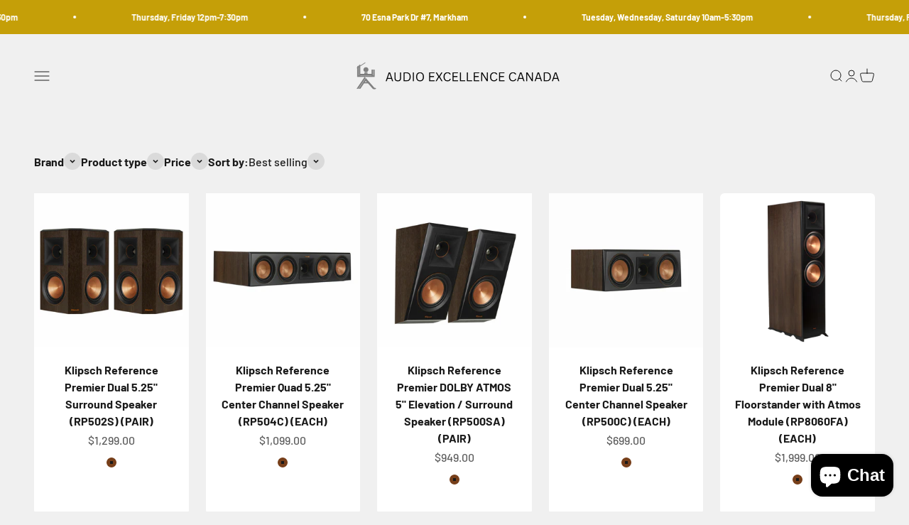

--- FILE ---
content_type: text/html; charset=utf-8
request_url: https://www.audioexcellence.ca/collections/klipsch%C2%A9
body_size: 32272
content:
<!doctype html>

<html lang="en" dir="ltr">
  <head>
    <meta charset="utf-8">
    <meta name="viewport" content="width=device-width, initial-scale=1.0, height=device-height, minimum-scale=1.0, maximum-scale=1.0">
    <meta name="theme-color" content="#f0f0f0">

    <title>Experience Immersive Sound with Klipsch Speakers - Canada</title><meta name="description" content="Shop the best selection of Klipsch speakers at Audio Excellence Canada! Experience the unparalleled sound quality of these top-rated speakers and enjoy crisp, clear audio that will transport you right into the heart of your music or movies. Browse our selection today and discover the perfect Klipsch speaker for your home entertainment setup!"><link rel="canonical" href="https://www.audioexcellence.ca/collections/klipsch%c2%a9"><link rel="shortcut icon" href="//www.audioexcellence.ca/cdn/shop/files/Screen_Shot_2022-10-12_at_1.39.21_PM.png?v=1665596421&width=96">
      <link rel="apple-touch-icon" href="//www.audioexcellence.ca/cdn/shop/files/Screen_Shot_2022-10-12_at_1.39.21_PM.png?v=1665596421&width=180"><link rel="preconnect" href="https://cdn.shopify.com">
    <link rel="preconnect" href="https://fonts.shopifycdn.com" crossorigin>
    <link rel="dns-prefetch" href="https://productreviews.shopifycdn.com"><link rel="preload" href="//www.audioexcellence.ca/cdn/fonts/barlow/barlow_n7.691d1d11f150e857dcbc1c10ef03d825bc378d81.woff2" as="font" type="font/woff2" crossorigin><link rel="preload" href="//www.audioexcellence.ca/cdn/fonts/barlow/barlow_n5.a193a1990790eba0cc5cca569d23799830e90f07.woff2" as="font" type="font/woff2" crossorigin><meta property="og:type" content="website">
  <meta property="og:title" content="Klipsch©"><meta property="og:description" content="Shop the best selection of Klipsch speakers at Audio Excellence Canada! Experience the unparalleled sound quality of these top-rated speakers and enjoy crisp, clear audio that will transport you right into the heart of your music or movies. Browse our selection today and discover the perfect Klipsch speaker for your home entertainment setup!"><meta property="og:url" content="https://www.audioexcellence.ca/collections/klipsch%c2%a9">
<meta property="og:site_name" content="Audio Excellence"><meta name="twitter:card" content="summary"><meta name="twitter:title" content="Klipsch©">
  <meta name="twitter:description" content=""><script async crossorigin fetchpriority="high" src="/cdn/shopifycloud/importmap-polyfill/es-modules-shim.2.4.0.js"></script>
<script type="application/ld+json">
  {
    "@context": "https://schema.org",
    "@type": "BreadcrumbList",
    "itemListElement": [{
        "@type": "ListItem",
        "position": 1,
        "name": "Home",
        "item": "https://www.audioexcellence.ca"
      },{
            "@type": "ListItem",
            "position": 2,
            "name": "Klipsch©",
            "item": "https://www.audioexcellence.ca/collections/klipsch%C2%A9"
          }]
  }
</script><style>/* Typography (heading) */
  @font-face {
  font-family: Barlow;
  font-weight: 700;
  font-style: normal;
  font-display: fallback;
  src: url("//www.audioexcellence.ca/cdn/fonts/barlow/barlow_n7.691d1d11f150e857dcbc1c10ef03d825bc378d81.woff2") format("woff2"),
       url("//www.audioexcellence.ca/cdn/fonts/barlow/barlow_n7.4fdbb1cb7da0e2c2f88492243ffa2b4f91924840.woff") format("woff");
}

@font-face {
  font-family: Barlow;
  font-weight: 700;
  font-style: italic;
  font-display: fallback;
  src: url("//www.audioexcellence.ca/cdn/fonts/barlow/barlow_i7.50e19d6cc2ba5146fa437a5a7443c76d5d730103.woff2") format("woff2"),
       url("//www.audioexcellence.ca/cdn/fonts/barlow/barlow_i7.47e9f98f1b094d912e6fd631cc3fe93d9f40964f.woff") format("woff");
}

/* Typography (body) */
  @font-face {
  font-family: Barlow;
  font-weight: 500;
  font-style: normal;
  font-display: fallback;
  src: url("//www.audioexcellence.ca/cdn/fonts/barlow/barlow_n5.a193a1990790eba0cc5cca569d23799830e90f07.woff2") format("woff2"),
       url("//www.audioexcellence.ca/cdn/fonts/barlow/barlow_n5.ae31c82169b1dc0715609b8cc6a610b917808358.woff") format("woff");
}

@font-face {
  font-family: Barlow;
  font-weight: 500;
  font-style: italic;
  font-display: fallback;
  src: url("//www.audioexcellence.ca/cdn/fonts/barlow/barlow_i5.714d58286997b65cd479af615cfa9bb0a117a573.woff2") format("woff2"),
       url("//www.audioexcellence.ca/cdn/fonts/barlow/barlow_i5.0120f77e6447d3b5df4bbec8ad8c2d029d87fb21.woff") format("woff");
}

@font-face {
  font-family: Barlow;
  font-weight: 700;
  font-style: normal;
  font-display: fallback;
  src: url("//www.audioexcellence.ca/cdn/fonts/barlow/barlow_n7.691d1d11f150e857dcbc1c10ef03d825bc378d81.woff2") format("woff2"),
       url("//www.audioexcellence.ca/cdn/fonts/barlow/barlow_n7.4fdbb1cb7da0e2c2f88492243ffa2b4f91924840.woff") format("woff");
}

@font-face {
  font-family: Barlow;
  font-weight: 700;
  font-style: italic;
  font-display: fallback;
  src: url("//www.audioexcellence.ca/cdn/fonts/barlow/barlow_i7.50e19d6cc2ba5146fa437a5a7443c76d5d730103.woff2") format("woff2"),
       url("//www.audioexcellence.ca/cdn/fonts/barlow/barlow_i7.47e9f98f1b094d912e6fd631cc3fe93d9f40964f.woff") format("woff");
}

:root {
    /**
     * ---------------------------------------------------------------------
     * SPACING VARIABLES
     *
     * We are using a spacing inspired from frameworks like Tailwind CSS.
     * ---------------------------------------------------------------------
     */
    --spacing-0-5: 0.125rem; /* 2px */
    --spacing-1: 0.25rem; /* 4px */
    --spacing-1-5: 0.375rem; /* 6px */
    --spacing-2: 0.5rem; /* 8px */
    --spacing-2-5: 0.625rem; /* 10px */
    --spacing-3: 0.75rem; /* 12px */
    --spacing-3-5: 0.875rem; /* 14px */
    --spacing-4: 1rem; /* 16px */
    --spacing-4-5: 1.125rem; /* 18px */
    --spacing-5: 1.25rem; /* 20px */
    --spacing-5-5: 1.375rem; /* 22px */
    --spacing-6: 1.5rem; /* 24px */
    --spacing-6-5: 1.625rem; /* 26px */
    --spacing-7: 1.75rem; /* 28px */
    --spacing-7-5: 1.875rem; /* 30px */
    --spacing-8: 2rem; /* 32px */
    --spacing-8-5: 2.125rem; /* 34px */
    --spacing-9: 2.25rem; /* 36px */
    --spacing-9-5: 2.375rem; /* 38px */
    --spacing-10: 2.5rem; /* 40px */
    --spacing-11: 2.75rem; /* 44px */
    --spacing-12: 3rem; /* 48px */
    --spacing-14: 3.5rem; /* 56px */
    --spacing-16: 4rem; /* 64px */
    --spacing-18: 4.5rem; /* 72px */
    --spacing-20: 5rem; /* 80px */
    --spacing-24: 6rem; /* 96px */
    --spacing-28: 7rem; /* 112px */
    --spacing-32: 8rem; /* 128px */
    --spacing-36: 9rem; /* 144px */
    --spacing-40: 10rem; /* 160px */
    --spacing-44: 11rem; /* 176px */
    --spacing-48: 12rem; /* 192px */
    --spacing-52: 13rem; /* 208px */
    --spacing-56: 14rem; /* 224px */
    --spacing-60: 15rem; /* 240px */
    --spacing-64: 16rem; /* 256px */
    --spacing-72: 18rem; /* 288px */
    --spacing-80: 20rem; /* 320px */
    --spacing-96: 24rem; /* 384px */

    /* Container */
    --container-max-width: 1380px;
    --container-narrow-max-width: 1130px;
    --container-gutter: var(--spacing-5);
    --section-outer-spacing-block: var(--spacing-12);
    --section-inner-max-spacing-block: var(--spacing-10);
    --section-inner-spacing-inline: var(--container-gutter);
    --section-stack-spacing-block: var(--spacing-8);

    /* Grid gutter */
    --grid-gutter: var(--spacing-5);

    /* Product list settings */
    --product-list-row-gap: var(--spacing-8);
    --product-list-column-gap: var(--grid-gutter);

    /* Form settings */
    --input-gap: var(--spacing-2);
    --input-height: 2.625rem;
    --input-padding-inline: var(--spacing-4);

    /* Other sizes */
    --sticky-area-height: calc(var(--sticky-announcement-bar-enabled, 0) * var(--announcement-bar-height, 0px) + var(--sticky-header-enabled, 0) * var(--header-height, 0px));

    /* RTL support */
    --transform-logical-flip: 1;
    --transform-origin-start: left;
    --transform-origin-end: right;

    /**
     * ---------------------------------------------------------------------
     * TYPOGRAPHY
     * ---------------------------------------------------------------------
     */

    /* Font properties */
    --heading-font-family: Barlow, sans-serif;
    --heading-font-weight: 700;
    --heading-font-style: normal;
    --heading-text-transform: normal;
    --heading-letter-spacing: -0.02em;
    --text-font-family: Barlow, sans-serif;
    --text-font-weight: 500;
    --text-font-style: normal;
    --text-letter-spacing: 0.0em;

    /* Font sizes */
    --text-h0: 3rem;
    --text-h1: 2.5rem;
    --text-h2: 2rem;
    --text-h3: 1.5rem;
    --text-h4: 1.375rem;
    --text-h5: 1.125rem;
    --text-h6: 1rem;
    --text-xs: 0.6875rem;
    --text-sm: 0.75rem;
    --text-base: 0.875rem;
    --text-lg: 1.125rem;

    /**
     * ---------------------------------------------------------------------
     * COLORS
     * ---------------------------------------------------------------------
     */

    /* Color settings */--accent: 26 26 26;
    --text-primary: 26 26 26;
    --background-primary: 240 240 240;
    --dialog-background: 255 255 255;
    --border-color: var(--text-color, var(--text-primary)) / 0.12;

    /* Button colors */
    --button-background-primary: 26 26 26;
    --button-text-primary: 255 255 255;
    --button-background-secondary: 240 196 23;
    --button-text-secondary: 26 26 26;

    /* Status colors */
    --success-background: 224 244 232;
    --success-text: 0 163 65;
    --warning-background: 255 246 233;
    --warning-text: 255 183 74;
    --error-background: 254 231 231;
    --error-text: 248 58 58;

    /* Product colors */
    --on-sale-text: 248 58 58;
    --on-sale-badge-background: 248 58 58;
    --on-sale-badge-text: 255 255 255;
    --sold-out-badge-background: 0 0 0;
    --sold-out-badge-text: 255 255 255;
    --primary-badge-background: 128 60 238;
    --primary-badge-text: 255 255 255;
    --star-color: 255 183 74;
    --product-card-background: 255 255 255;
    --product-card-text: 26 26 26;

    /* Header colors */
    --header-background: 240 240 240;
    --header-text: 26 26 26;

    /* Footer colors */
    --footer-background: 255 255 255;
    --footer-text: 26 26 26;

    /* Rounded variables (used for border radius) */
    --rounded-xs: 0.25rem;
    --rounded-sm: 0.375rem;
    --rounded: 0.75rem;
    --rounded-lg: 1.5rem;
    --rounded-full: 9999px;

    --rounded-button: 3.75rem;
    --rounded-input: 0.5rem;

    /* Box shadow */
    --shadow-sm: 0 2px 8px rgb(var(--text-primary) / 0.1);
    --shadow: 0 5px 15px rgb(var(--text-primary) / 0.1);
    --shadow-md: 0 5px 30px rgb(var(--text-primary) / 0.1);
    --shadow-block: 0px 18px 50px rgb(var(--text-primary) / 0.1);

    /**
     * ---------------------------------------------------------------------
     * OTHER
     * ---------------------------------------------------------------------
     */

    --stagger-products-reveal-opacity: 0;
    --cursor-close-svg-url: url(//www.audioexcellence.ca/cdn/shop/t/63/assets/cursor-close.svg?v=147174565022153725511727982900);
    --cursor-zoom-in-svg-url: url(//www.audioexcellence.ca/cdn/shop/t/63/assets/cursor-zoom-in.svg?v=154953035094101115921727982900);
    --cursor-zoom-out-svg-url: url(//www.audioexcellence.ca/cdn/shop/t/63/assets/cursor-zoom-out.svg?v=16155520337305705181727982900);
    --checkmark-svg-url: url(//www.audioexcellence.ca/cdn/shop/t/63/assets/checkmark.svg?v=77552481021870063511727982900);
  }

  [dir="rtl"]:root {
    /* RTL support */
    --transform-logical-flip: -1;
    --transform-origin-start: right;
    --transform-origin-end: left;
  }

  @media screen and (min-width: 700px) {
    :root {
      /* Typography (font size) */
      --text-h0: 4rem;
      --text-h1: 3rem;
      --text-h2: 2.5rem;
      --text-h3: 2rem;
      --text-h4: 1.625rem;
      --text-h5: 1.25rem;
      --text-h6: 1.125rem;

      --text-xs: 0.75rem;
      --text-sm: 0.875rem;
      --text-base: 1.0rem;
      --text-lg: 1.25rem;

      /* Spacing */
      --container-gutter: 2rem;
      --section-outer-spacing-block: var(--spacing-16);
      --section-inner-max-spacing-block: var(--spacing-12);
      --section-inner-spacing-inline: var(--spacing-12);
      --section-stack-spacing-block: var(--spacing-12);

      /* Grid gutter */
      --grid-gutter: var(--spacing-6);

      /* Product list settings */
      --product-list-row-gap: var(--spacing-12);

      /* Form settings */
      --input-gap: 1rem;
      --input-height: 3.125rem;
      --input-padding-inline: var(--spacing-5);
    }
  }

  @media screen and (min-width: 1000px) {
    :root {
      /* Spacing settings */
      --container-gutter: var(--spacing-12);
      --section-outer-spacing-block: var(--spacing-18);
      --section-inner-max-spacing-block: var(--spacing-16);
      --section-inner-spacing-inline: var(--spacing-16);
      --section-stack-spacing-block: var(--spacing-12);
    }
  }

  @media screen and (min-width: 1150px) {
    :root {
      /* Spacing settings */
      --container-gutter: var(--spacing-12);
      --section-outer-spacing-block: var(--spacing-20);
      --section-inner-max-spacing-block: var(--spacing-16);
      --section-inner-spacing-inline: var(--spacing-16);
      --section-stack-spacing-block: var(--spacing-12);
    }
  }

  @media screen and (min-width: 1400px) {
    :root {
      /* Typography (font size) */
      --text-h0: 5rem;
      --text-h1: 3.75rem;
      --text-h2: 3rem;
      --text-h3: 2.25rem;
      --text-h4: 2rem;
      --text-h5: 1.5rem;
      --text-h6: 1.25rem;

      --section-outer-spacing-block: var(--spacing-24);
      --section-inner-max-spacing-block: var(--spacing-18);
      --section-inner-spacing-inline: var(--spacing-18);
    }
  }

  @media screen and (min-width: 1600px) {
    :root {
      --section-outer-spacing-block: var(--spacing-24);
      --section-inner-max-spacing-block: var(--spacing-20);
      --section-inner-spacing-inline: var(--spacing-20);
    }
  }

  /**
   * ---------------------------------------------------------------------
   * LIQUID DEPENDANT CSS
   *
   * Our main CSS is Liquid free, but some very specific features depend on
   * theme settings, so we have them here
   * ---------------------------------------------------------------------
   */@media screen and (pointer: fine) {
        .button:not([disabled]):hover, .btn:not([disabled]):hover, .shopify-payment-button__button--unbranded:not([disabled]):hover {
          --button-background-opacity: 0.85;
        }

        .button--subdued:not([disabled]):hover {
          --button-background: var(--text-color) / .05 !important;
        }
      }</style><script>
  // This allows to expose several variables to the global scope, to be used in scripts
  window.themeVariables = {
    settings: {
      showPageTransition: null,
      staggerProductsApparition: true,
      reduceDrawerAnimation: false,
      reduceMenuAnimation: false,
      headingApparition: "split_fade",
      pageType: "collection",
      moneyFormat: "${{amount}}",
      moneyWithCurrencyFormat: "${{amount}} CAD",
      currencyCodeEnabled: false,
      cartType: "popover",
      showDiscount: true,
      discountMode: "saving",
      pageBackground: "#f0f0f0",
      textColor: "#1a1a1a"
    },

    strings: {
      accessibilityClose: "Close",
      accessibilityNext: "Next",
      accessibilityPrevious: "Previous",
      closeGallery: "Close gallery",
      zoomGallery: "Zoom",
      errorGallery: "Image cannot be loaded",
      searchNoResults: "No results could be found.",
      addOrderNote: "Add order note",
      editOrderNote: "Edit order note",
      shippingEstimatorNoResults: "Sorry, we do not ship to your address.",
      shippingEstimatorOneResult: "There is one shipping rate for your address:",
      shippingEstimatorMultipleResults: "There are several shipping rates for your address:",
      shippingEstimatorError: "One or more error occurred while retrieving shipping rates:"
    },

    breakpoints: {
      'sm': 'screen and (min-width: 700px)',
      'md': 'screen and (min-width: 1000px)',
      'lg': 'screen and (min-width: 1150px)',
      'xl': 'screen and (min-width: 1400px)',

      'sm-max': 'screen and (max-width: 699px)',
      'md-max': 'screen and (max-width: 999px)',
      'lg-max': 'screen and (max-width: 1149px)',
      'xl-max': 'screen and (max-width: 1399px)'
    }
  };

  // For detecting native share
  document.documentElement.classList.add(`native-share--${navigator.share ? 'enabled' : 'disabled'}`);</script><script>
      if (!(HTMLScriptElement.supports && HTMLScriptElement.supports('importmap'))) {
        const importMapPolyfill = document.createElement('script');
        importMapPolyfill.async = true;
        importMapPolyfill.src = "//www.audioexcellence.ca/cdn/shop/t/63/assets/es-module-shims.min.js?v=140375185335194536761727982876";

        document.head.appendChild(importMapPolyfill);
      }
    </script>

    <script type="importmap">{
        "imports": {
          "vendor": "//www.audioexcellence.ca/cdn/shop/t/63/assets/vendor.min.js?v=87984156289740595151727982876",
          "theme": "//www.audioexcellence.ca/cdn/shop/t/63/assets/theme.js?v=22440545759440676931727982876",
          "photoswipe": "//www.audioexcellence.ca/cdn/shop/t/63/assets/photoswipe.min.js?v=13374349288281597431727982876"
        }
      }
    </script>

    <script type="module" src="//www.audioexcellence.ca/cdn/shop/t/63/assets/vendor.min.js?v=87984156289740595151727982876"></script>
    <script type="module" src="//www.audioexcellence.ca/cdn/shop/t/63/assets/theme.js?v=22440545759440676931727982876"></script>

    <script>window.performance && window.performance.mark && window.performance.mark('shopify.content_for_header.start');</script><meta name="google-site-verification" content="Kp-DVNhvGpWp-pImVYOL1Hpvw7IvHKwAMXIIS74UYyQ">
<meta id="shopify-digital-wallet" name="shopify-digital-wallet" content="/66068709634/digital_wallets/dialog">
<meta name="shopify-checkout-api-token" content="ac319d4bbcd2a95d18d7c70fe4f07500">
<link rel="alternate" type="application/atom+xml" title="Feed" href="/collections/klipsch%C2%A9.atom" />
<link rel="alternate" type="application/json+oembed" href="https://www.audioexcellence.ca/collections/klipsch%c2%a9.oembed">
<script async="async" src="/checkouts/internal/preloads.js?locale=en-CA"></script>
<link rel="preconnect" href="https://shop.app" crossorigin="anonymous">
<script async="async" src="https://shop.app/checkouts/internal/preloads.js?locale=en-CA&shop_id=66068709634" crossorigin="anonymous"></script>
<script id="shopify-features" type="application/json">{"accessToken":"ac319d4bbcd2a95d18d7c70fe4f07500","betas":["rich-media-storefront-analytics"],"domain":"www.audioexcellence.ca","predictiveSearch":true,"shopId":66068709634,"locale":"en"}</script>
<script>var Shopify = Shopify || {};
Shopify.shop = "audio-excellence-canada.myshopify.com";
Shopify.locale = "en";
Shopify.currency = {"active":"CAD","rate":"1.0"};
Shopify.country = "CA";
Shopify.theme = {"name":"Updated copy of Updated copy of Copy of June 4 ...","id":145484448002,"schema_name":"Impact","schema_version":"6.3.0","theme_store_id":1190,"role":"main"};
Shopify.theme.handle = "null";
Shopify.theme.style = {"id":null,"handle":null};
Shopify.cdnHost = "www.audioexcellence.ca/cdn";
Shopify.routes = Shopify.routes || {};
Shopify.routes.root = "/";</script>
<script type="module">!function(o){(o.Shopify=o.Shopify||{}).modules=!0}(window);</script>
<script>!function(o){function n(){var o=[];function n(){o.push(Array.prototype.slice.apply(arguments))}return n.q=o,n}var t=o.Shopify=o.Shopify||{};t.loadFeatures=n(),t.autoloadFeatures=n()}(window);</script>
<script>
  window.ShopifyPay = window.ShopifyPay || {};
  window.ShopifyPay.apiHost = "shop.app\/pay";
  window.ShopifyPay.redirectState = null;
</script>
<script id="shop-js-analytics" type="application/json">{"pageType":"collection"}</script>
<script defer="defer" async type="module" src="//www.audioexcellence.ca/cdn/shopifycloud/shop-js/modules/v2/client.init-shop-cart-sync_BT-GjEfc.en.esm.js"></script>
<script defer="defer" async type="module" src="//www.audioexcellence.ca/cdn/shopifycloud/shop-js/modules/v2/chunk.common_D58fp_Oc.esm.js"></script>
<script defer="defer" async type="module" src="//www.audioexcellence.ca/cdn/shopifycloud/shop-js/modules/v2/chunk.modal_xMitdFEc.esm.js"></script>
<script type="module">
  await import("//www.audioexcellence.ca/cdn/shopifycloud/shop-js/modules/v2/client.init-shop-cart-sync_BT-GjEfc.en.esm.js");
await import("//www.audioexcellence.ca/cdn/shopifycloud/shop-js/modules/v2/chunk.common_D58fp_Oc.esm.js");
await import("//www.audioexcellence.ca/cdn/shopifycloud/shop-js/modules/v2/chunk.modal_xMitdFEc.esm.js");

  window.Shopify.SignInWithShop?.initShopCartSync?.({"fedCMEnabled":true,"windoidEnabled":true});

</script>
<script>
  window.Shopify = window.Shopify || {};
  if (!window.Shopify.featureAssets) window.Shopify.featureAssets = {};
  window.Shopify.featureAssets['shop-js'] = {"shop-cart-sync":["modules/v2/client.shop-cart-sync_DZOKe7Ll.en.esm.js","modules/v2/chunk.common_D58fp_Oc.esm.js","modules/v2/chunk.modal_xMitdFEc.esm.js"],"init-fed-cm":["modules/v2/client.init-fed-cm_B6oLuCjv.en.esm.js","modules/v2/chunk.common_D58fp_Oc.esm.js","modules/v2/chunk.modal_xMitdFEc.esm.js"],"shop-cash-offers":["modules/v2/client.shop-cash-offers_D2sdYoxE.en.esm.js","modules/v2/chunk.common_D58fp_Oc.esm.js","modules/v2/chunk.modal_xMitdFEc.esm.js"],"shop-login-button":["modules/v2/client.shop-login-button_QeVjl5Y3.en.esm.js","modules/v2/chunk.common_D58fp_Oc.esm.js","modules/v2/chunk.modal_xMitdFEc.esm.js"],"pay-button":["modules/v2/client.pay-button_DXTOsIq6.en.esm.js","modules/v2/chunk.common_D58fp_Oc.esm.js","modules/v2/chunk.modal_xMitdFEc.esm.js"],"shop-button":["modules/v2/client.shop-button_DQZHx9pm.en.esm.js","modules/v2/chunk.common_D58fp_Oc.esm.js","modules/v2/chunk.modal_xMitdFEc.esm.js"],"avatar":["modules/v2/client.avatar_BTnouDA3.en.esm.js"],"init-windoid":["modules/v2/client.init-windoid_CR1B-cfM.en.esm.js","modules/v2/chunk.common_D58fp_Oc.esm.js","modules/v2/chunk.modal_xMitdFEc.esm.js"],"init-shop-for-new-customer-accounts":["modules/v2/client.init-shop-for-new-customer-accounts_C_vY_xzh.en.esm.js","modules/v2/client.shop-login-button_QeVjl5Y3.en.esm.js","modules/v2/chunk.common_D58fp_Oc.esm.js","modules/v2/chunk.modal_xMitdFEc.esm.js"],"init-shop-email-lookup-coordinator":["modules/v2/client.init-shop-email-lookup-coordinator_BI7n9ZSv.en.esm.js","modules/v2/chunk.common_D58fp_Oc.esm.js","modules/v2/chunk.modal_xMitdFEc.esm.js"],"init-shop-cart-sync":["modules/v2/client.init-shop-cart-sync_BT-GjEfc.en.esm.js","modules/v2/chunk.common_D58fp_Oc.esm.js","modules/v2/chunk.modal_xMitdFEc.esm.js"],"shop-toast-manager":["modules/v2/client.shop-toast-manager_DiYdP3xc.en.esm.js","modules/v2/chunk.common_D58fp_Oc.esm.js","modules/v2/chunk.modal_xMitdFEc.esm.js"],"init-customer-accounts":["modules/v2/client.init-customer-accounts_D9ZNqS-Q.en.esm.js","modules/v2/client.shop-login-button_QeVjl5Y3.en.esm.js","modules/v2/chunk.common_D58fp_Oc.esm.js","modules/v2/chunk.modal_xMitdFEc.esm.js"],"init-customer-accounts-sign-up":["modules/v2/client.init-customer-accounts-sign-up_iGw4briv.en.esm.js","modules/v2/client.shop-login-button_QeVjl5Y3.en.esm.js","modules/v2/chunk.common_D58fp_Oc.esm.js","modules/v2/chunk.modal_xMitdFEc.esm.js"],"shop-follow-button":["modules/v2/client.shop-follow-button_CqMgW2wH.en.esm.js","modules/v2/chunk.common_D58fp_Oc.esm.js","modules/v2/chunk.modal_xMitdFEc.esm.js"],"checkout-modal":["modules/v2/client.checkout-modal_xHeaAweL.en.esm.js","modules/v2/chunk.common_D58fp_Oc.esm.js","modules/v2/chunk.modal_xMitdFEc.esm.js"],"shop-login":["modules/v2/client.shop-login_D91U-Q7h.en.esm.js","modules/v2/chunk.common_D58fp_Oc.esm.js","modules/v2/chunk.modal_xMitdFEc.esm.js"],"lead-capture":["modules/v2/client.lead-capture_BJmE1dJe.en.esm.js","modules/v2/chunk.common_D58fp_Oc.esm.js","modules/v2/chunk.modal_xMitdFEc.esm.js"],"payment-terms":["modules/v2/client.payment-terms_Ci9AEqFq.en.esm.js","modules/v2/chunk.common_D58fp_Oc.esm.js","modules/v2/chunk.modal_xMitdFEc.esm.js"]};
</script>
<script>(function() {
  var isLoaded = false;
  function asyncLoad() {
    if (isLoaded) return;
    isLoaded = true;
    var urls = ["https:\/\/seo.apps.avada.io\/scripttag\/avada-seo-installed.js?shop=audio-excellence-canada.myshopify.com","https:\/\/script.pop-convert.com\/new-micro\/production.pc.min.js?unique_id=audio-excellence-canada.myshopify.com\u0026shop=audio-excellence-canada.myshopify.com","https:\/\/cdn.s3.pop-convert.com\/pcjs.production.min.js?unique_id=audio-excellence-canada.myshopify.com\u0026shop=audio-excellence-canada.myshopify.com"];
    for (var i = 0; i < urls.length; i++) {
      var s = document.createElement('script');
      s.type = 'text/javascript';
      s.async = true;
      s.src = urls[i];
      var x = document.getElementsByTagName('script')[0];
      x.parentNode.insertBefore(s, x);
    }
  };
  if(window.attachEvent) {
    window.attachEvent('onload', asyncLoad);
  } else {
    window.addEventListener('load', asyncLoad, false);
  }
})();</script>
<script id="__st">var __st={"a":66068709634,"offset":-18000,"reqid":"4a9e9702-a6f9-43a8-ac31-a6ea3402e02a-1769412712","pageurl":"www.audioexcellence.ca\/collections\/klipsch%C2%A9","u":"b965fe921470","p":"collection","rtyp":"collection","rid":407503208706};</script>
<script>window.ShopifyPaypalV4VisibilityTracking = true;</script>
<script id="captcha-bootstrap">!function(){'use strict';const t='contact',e='account',n='new_comment',o=[[t,t],['blogs',n],['comments',n],[t,'customer']],c=[[e,'customer_login'],[e,'guest_login'],[e,'recover_customer_password'],[e,'create_customer']],r=t=>t.map((([t,e])=>`form[action*='/${t}']:not([data-nocaptcha='true']) input[name='form_type'][value='${e}']`)).join(','),a=t=>()=>t?[...document.querySelectorAll(t)].map((t=>t.form)):[];function s(){const t=[...o],e=r(t);return a(e)}const i='password',u='form_key',d=['recaptcha-v3-token','g-recaptcha-response','h-captcha-response',i],f=()=>{try{return window.sessionStorage}catch{return}},m='__shopify_v',_=t=>t.elements[u];function p(t,e,n=!1){try{const o=window.sessionStorage,c=JSON.parse(o.getItem(e)),{data:r}=function(t){const{data:e,action:n}=t;return t[m]||n?{data:e,action:n}:{data:t,action:n}}(c);for(const[e,n]of Object.entries(r))t.elements[e]&&(t.elements[e].value=n);n&&o.removeItem(e)}catch(o){console.error('form repopulation failed',{error:o})}}const l='form_type',E='cptcha';function T(t){t.dataset[E]=!0}const w=window,h=w.document,L='Shopify',v='ce_forms',y='captcha';let A=!1;((t,e)=>{const n=(g='f06e6c50-85a8-45c8-87d0-21a2b65856fe',I='https://cdn.shopify.com/shopifycloud/storefront-forms-hcaptcha/ce_storefront_forms_captcha_hcaptcha.v1.5.2.iife.js',D={infoText:'Protected by hCaptcha',privacyText:'Privacy',termsText:'Terms'},(t,e,n)=>{const o=w[L][v],c=o.bindForm;if(c)return c(t,g,e,D).then(n);var r;o.q.push([[t,g,e,D],n]),r=I,A||(h.body.append(Object.assign(h.createElement('script'),{id:'captcha-provider',async:!0,src:r})),A=!0)});var g,I,D;w[L]=w[L]||{},w[L][v]=w[L][v]||{},w[L][v].q=[],w[L][y]=w[L][y]||{},w[L][y].protect=function(t,e){n(t,void 0,e),T(t)},Object.freeze(w[L][y]),function(t,e,n,w,h,L){const[v,y,A,g]=function(t,e,n){const i=e?o:[],u=t?c:[],d=[...i,...u],f=r(d),m=r(i),_=r(d.filter((([t,e])=>n.includes(e))));return[a(f),a(m),a(_),s()]}(w,h,L),I=t=>{const e=t.target;return e instanceof HTMLFormElement?e:e&&e.form},D=t=>v().includes(t);t.addEventListener('submit',(t=>{const e=I(t);if(!e)return;const n=D(e)&&!e.dataset.hcaptchaBound&&!e.dataset.recaptchaBound,o=_(e),c=g().includes(e)&&(!o||!o.value);(n||c)&&t.preventDefault(),c&&!n&&(function(t){try{if(!f())return;!function(t){const e=f();if(!e)return;const n=_(t);if(!n)return;const o=n.value;o&&e.removeItem(o)}(t);const e=Array.from(Array(32),(()=>Math.random().toString(36)[2])).join('');!function(t,e){_(t)||t.append(Object.assign(document.createElement('input'),{type:'hidden',name:u})),t.elements[u].value=e}(t,e),function(t,e){const n=f();if(!n)return;const o=[...t.querySelectorAll(`input[type='${i}']`)].map((({name:t})=>t)),c=[...d,...o],r={};for(const[a,s]of new FormData(t).entries())c.includes(a)||(r[a]=s);n.setItem(e,JSON.stringify({[m]:1,action:t.action,data:r}))}(t,e)}catch(e){console.error('failed to persist form',e)}}(e),e.submit())}));const S=(t,e)=>{t&&!t.dataset[E]&&(n(t,e.some((e=>e===t))),T(t))};for(const o of['focusin','change'])t.addEventListener(o,(t=>{const e=I(t);D(e)&&S(e,y())}));const B=e.get('form_key'),M=e.get(l),P=B&&M;t.addEventListener('DOMContentLoaded',(()=>{const t=y();if(P)for(const e of t)e.elements[l].value===M&&p(e,B);[...new Set([...A(),...v().filter((t=>'true'===t.dataset.shopifyCaptcha))])].forEach((e=>S(e,t)))}))}(h,new URLSearchParams(w.location.search),n,t,e,['guest_login'])})(!0,!0)}();</script>
<script integrity="sha256-4kQ18oKyAcykRKYeNunJcIwy7WH5gtpwJnB7kiuLZ1E=" data-source-attribution="shopify.loadfeatures" defer="defer" src="//www.audioexcellence.ca/cdn/shopifycloud/storefront/assets/storefront/load_feature-a0a9edcb.js" crossorigin="anonymous"></script>
<script crossorigin="anonymous" defer="defer" src="//www.audioexcellence.ca/cdn/shopifycloud/storefront/assets/shopify_pay/storefront-65b4c6d7.js?v=20250812"></script>
<script data-source-attribution="shopify.dynamic_checkout.dynamic.init">var Shopify=Shopify||{};Shopify.PaymentButton=Shopify.PaymentButton||{isStorefrontPortableWallets:!0,init:function(){window.Shopify.PaymentButton.init=function(){};var t=document.createElement("script");t.src="https://www.audioexcellence.ca/cdn/shopifycloud/portable-wallets/latest/portable-wallets.en.js",t.type="module",document.head.appendChild(t)}};
</script>
<script data-source-attribution="shopify.dynamic_checkout.buyer_consent">
  function portableWalletsHideBuyerConsent(e){var t=document.getElementById("shopify-buyer-consent"),n=document.getElementById("shopify-subscription-policy-button");t&&n&&(t.classList.add("hidden"),t.setAttribute("aria-hidden","true"),n.removeEventListener("click",e))}function portableWalletsShowBuyerConsent(e){var t=document.getElementById("shopify-buyer-consent"),n=document.getElementById("shopify-subscription-policy-button");t&&n&&(t.classList.remove("hidden"),t.removeAttribute("aria-hidden"),n.addEventListener("click",e))}window.Shopify?.PaymentButton&&(window.Shopify.PaymentButton.hideBuyerConsent=portableWalletsHideBuyerConsent,window.Shopify.PaymentButton.showBuyerConsent=portableWalletsShowBuyerConsent);
</script>
<script data-source-attribution="shopify.dynamic_checkout.cart.bootstrap">document.addEventListener("DOMContentLoaded",(function(){function t(){return document.querySelector("shopify-accelerated-checkout-cart, shopify-accelerated-checkout")}if(t())Shopify.PaymentButton.init();else{new MutationObserver((function(e,n){t()&&(Shopify.PaymentButton.init(),n.disconnect())})).observe(document.body,{childList:!0,subtree:!0})}}));
</script>
<link id="shopify-accelerated-checkout-styles" rel="stylesheet" media="screen" href="https://www.audioexcellence.ca/cdn/shopifycloud/portable-wallets/latest/accelerated-checkout-backwards-compat.css" crossorigin="anonymous">
<style id="shopify-accelerated-checkout-cart">
        #shopify-buyer-consent {
  margin-top: 1em;
  display: inline-block;
  width: 100%;
}

#shopify-buyer-consent.hidden {
  display: none;
}

#shopify-subscription-policy-button {
  background: none;
  border: none;
  padding: 0;
  text-decoration: underline;
  font-size: inherit;
  cursor: pointer;
}

#shopify-subscription-policy-button::before {
  box-shadow: none;
}

      </style>

<script>window.performance && window.performance.mark && window.performance.mark('shopify.content_for_header.end');</script>
<link href="//www.audioexcellence.ca/cdn/shop/t/63/assets/theme.css?v=17298538508129538591727982876" rel="stylesheet" type="text/css" media="all" /><!-- BEGIN app block: shopify://apps/smart-seo/blocks/smartseo/7b0a6064-ca2e-4392-9a1d-8c43c942357b --><meta name="smart-seo-integrated" content="true" /><!-- metatagsSavedToSEOFields: true --><!-- BEGIN app snippet: smartseo.no.index -->





<!-- END app snippet --><!-- END app block --><script src="https://cdn.shopify.com/extensions/e8878072-2f6b-4e89-8082-94b04320908d/inbox-1254/assets/inbox-chat-loader.js" type="text/javascript" defer="defer"></script>
<link href="https://monorail-edge.shopifysvc.com" rel="dns-prefetch">
<script>(function(){if ("sendBeacon" in navigator && "performance" in window) {try {var session_token_from_headers = performance.getEntriesByType('navigation')[0].serverTiming.find(x => x.name == '_s').description;} catch {var session_token_from_headers = undefined;}var session_cookie_matches = document.cookie.match(/_shopify_s=([^;]*)/);var session_token_from_cookie = session_cookie_matches && session_cookie_matches.length === 2 ? session_cookie_matches[1] : "";var session_token = session_token_from_headers || session_token_from_cookie || "";function handle_abandonment_event(e) {var entries = performance.getEntries().filter(function(entry) {return /monorail-edge.shopifysvc.com/.test(entry.name);});if (!window.abandonment_tracked && entries.length === 0) {window.abandonment_tracked = true;var currentMs = Date.now();var navigation_start = performance.timing.navigationStart;var payload = {shop_id: 66068709634,url: window.location.href,navigation_start,duration: currentMs - navigation_start,session_token,page_type: "collection"};window.navigator.sendBeacon("https://monorail-edge.shopifysvc.com/v1/produce", JSON.stringify({schema_id: "online_store_buyer_site_abandonment/1.1",payload: payload,metadata: {event_created_at_ms: currentMs,event_sent_at_ms: currentMs}}));}}window.addEventListener('pagehide', handle_abandonment_event);}}());</script>
<script id="web-pixels-manager-setup">(function e(e,d,r,n,o){if(void 0===o&&(o={}),!Boolean(null===(a=null===(i=window.Shopify)||void 0===i?void 0:i.analytics)||void 0===a?void 0:a.replayQueue)){var i,a;window.Shopify=window.Shopify||{};var t=window.Shopify;t.analytics=t.analytics||{};var s=t.analytics;s.replayQueue=[],s.publish=function(e,d,r){return s.replayQueue.push([e,d,r]),!0};try{self.performance.mark("wpm:start")}catch(e){}var l=function(){var e={modern:/Edge?\/(1{2}[4-9]|1[2-9]\d|[2-9]\d{2}|\d{4,})\.\d+(\.\d+|)|Firefox\/(1{2}[4-9]|1[2-9]\d|[2-9]\d{2}|\d{4,})\.\d+(\.\d+|)|Chrom(ium|e)\/(9{2}|\d{3,})\.\d+(\.\d+|)|(Maci|X1{2}).+ Version\/(15\.\d+|(1[6-9]|[2-9]\d|\d{3,})\.\d+)([,.]\d+|)( \(\w+\)|)( Mobile\/\w+|) Safari\/|Chrome.+OPR\/(9{2}|\d{3,})\.\d+\.\d+|(CPU[ +]OS|iPhone[ +]OS|CPU[ +]iPhone|CPU IPhone OS|CPU iPad OS)[ +]+(15[._]\d+|(1[6-9]|[2-9]\d|\d{3,})[._]\d+)([._]\d+|)|Android:?[ /-](13[3-9]|1[4-9]\d|[2-9]\d{2}|\d{4,})(\.\d+|)(\.\d+|)|Android.+Firefox\/(13[5-9]|1[4-9]\d|[2-9]\d{2}|\d{4,})\.\d+(\.\d+|)|Android.+Chrom(ium|e)\/(13[3-9]|1[4-9]\d|[2-9]\d{2}|\d{4,})\.\d+(\.\d+|)|SamsungBrowser\/([2-9]\d|\d{3,})\.\d+/,legacy:/Edge?\/(1[6-9]|[2-9]\d|\d{3,})\.\d+(\.\d+|)|Firefox\/(5[4-9]|[6-9]\d|\d{3,})\.\d+(\.\d+|)|Chrom(ium|e)\/(5[1-9]|[6-9]\d|\d{3,})\.\d+(\.\d+|)([\d.]+$|.*Safari\/(?![\d.]+ Edge\/[\d.]+$))|(Maci|X1{2}).+ Version\/(10\.\d+|(1[1-9]|[2-9]\d|\d{3,})\.\d+)([,.]\d+|)( \(\w+\)|)( Mobile\/\w+|) Safari\/|Chrome.+OPR\/(3[89]|[4-9]\d|\d{3,})\.\d+\.\d+|(CPU[ +]OS|iPhone[ +]OS|CPU[ +]iPhone|CPU IPhone OS|CPU iPad OS)[ +]+(10[._]\d+|(1[1-9]|[2-9]\d|\d{3,})[._]\d+)([._]\d+|)|Android:?[ /-](13[3-9]|1[4-9]\d|[2-9]\d{2}|\d{4,})(\.\d+|)(\.\d+|)|Mobile Safari.+OPR\/([89]\d|\d{3,})\.\d+\.\d+|Android.+Firefox\/(13[5-9]|1[4-9]\d|[2-9]\d{2}|\d{4,})\.\d+(\.\d+|)|Android.+Chrom(ium|e)\/(13[3-9]|1[4-9]\d|[2-9]\d{2}|\d{4,})\.\d+(\.\d+|)|Android.+(UC? ?Browser|UCWEB|U3)[ /]?(15\.([5-9]|\d{2,})|(1[6-9]|[2-9]\d|\d{3,})\.\d+)\.\d+|SamsungBrowser\/(5\.\d+|([6-9]|\d{2,})\.\d+)|Android.+MQ{2}Browser\/(14(\.(9|\d{2,})|)|(1[5-9]|[2-9]\d|\d{3,})(\.\d+|))(\.\d+|)|K[Aa][Ii]OS\/(3\.\d+|([4-9]|\d{2,})\.\d+)(\.\d+|)/},d=e.modern,r=e.legacy,n=navigator.userAgent;return n.match(d)?"modern":n.match(r)?"legacy":"unknown"}(),u="modern"===l?"modern":"legacy",c=(null!=n?n:{modern:"",legacy:""})[u],f=function(e){return[e.baseUrl,"/wpm","/b",e.hashVersion,"modern"===e.buildTarget?"m":"l",".js"].join("")}({baseUrl:d,hashVersion:r,buildTarget:u}),m=function(e){var d=e.version,r=e.bundleTarget,n=e.surface,o=e.pageUrl,i=e.monorailEndpoint;return{emit:function(e){var a=e.status,t=e.errorMsg,s=(new Date).getTime(),l=JSON.stringify({metadata:{event_sent_at_ms:s},events:[{schema_id:"web_pixels_manager_load/3.1",payload:{version:d,bundle_target:r,page_url:o,status:a,surface:n,error_msg:t},metadata:{event_created_at_ms:s}}]});if(!i)return console&&console.warn&&console.warn("[Web Pixels Manager] No Monorail endpoint provided, skipping logging."),!1;try{return self.navigator.sendBeacon.bind(self.navigator)(i,l)}catch(e){}var u=new XMLHttpRequest;try{return u.open("POST",i,!0),u.setRequestHeader("Content-Type","text/plain"),u.send(l),!0}catch(e){return console&&console.warn&&console.warn("[Web Pixels Manager] Got an unhandled error while logging to Monorail."),!1}}}}({version:r,bundleTarget:l,surface:e.surface,pageUrl:self.location.href,monorailEndpoint:e.monorailEndpoint});try{o.browserTarget=l,function(e){var d=e.src,r=e.async,n=void 0===r||r,o=e.onload,i=e.onerror,a=e.sri,t=e.scriptDataAttributes,s=void 0===t?{}:t,l=document.createElement("script"),u=document.querySelector("head"),c=document.querySelector("body");if(l.async=n,l.src=d,a&&(l.integrity=a,l.crossOrigin="anonymous"),s)for(var f in s)if(Object.prototype.hasOwnProperty.call(s,f))try{l.dataset[f]=s[f]}catch(e){}if(o&&l.addEventListener("load",o),i&&l.addEventListener("error",i),u)u.appendChild(l);else{if(!c)throw new Error("Did not find a head or body element to append the script");c.appendChild(l)}}({src:f,async:!0,onload:function(){if(!function(){var e,d;return Boolean(null===(d=null===(e=window.Shopify)||void 0===e?void 0:e.analytics)||void 0===d?void 0:d.initialized)}()){var d=window.webPixelsManager.init(e)||void 0;if(d){var r=window.Shopify.analytics;r.replayQueue.forEach((function(e){var r=e[0],n=e[1],o=e[2];d.publishCustomEvent(r,n,o)})),r.replayQueue=[],r.publish=d.publishCustomEvent,r.visitor=d.visitor,r.initialized=!0}}},onerror:function(){return m.emit({status:"failed",errorMsg:"".concat(f," has failed to load")})},sri:function(e){var d=/^sha384-[A-Za-z0-9+/=]+$/;return"string"==typeof e&&d.test(e)}(c)?c:"",scriptDataAttributes:o}),m.emit({status:"loading"})}catch(e){m.emit({status:"failed",errorMsg:(null==e?void 0:e.message)||"Unknown error"})}}})({shopId: 66068709634,storefrontBaseUrl: "https://www.audioexcellence.ca",extensionsBaseUrl: "https://extensions.shopifycdn.com/cdn/shopifycloud/web-pixels-manager",monorailEndpoint: "https://monorail-edge.shopifysvc.com/unstable/produce_batch",surface: "storefront-renderer",enabledBetaFlags: ["2dca8a86"],webPixelsConfigList: [{"id":"665878786","configuration":"{\"pixel_id\":\"1745785612881153\",\"pixel_type\":\"facebook_pixel\"}","eventPayloadVersion":"v1","runtimeContext":"OPEN","scriptVersion":"ca16bc87fe92b6042fbaa3acc2fbdaa6","type":"APP","apiClientId":2329312,"privacyPurposes":["ANALYTICS","MARKETING","SALE_OF_DATA"],"dataSharingAdjustments":{"protectedCustomerApprovalScopes":["read_customer_address","read_customer_email","read_customer_name","read_customer_personal_data","read_customer_phone"]}},{"id":"525336834","configuration":"{\"config\":\"{\\\"pixel_id\\\":\\\"GT-55NNMDQ\\\",\\\"target_country\\\":\\\"CA\\\",\\\"gtag_events\\\":[{\\\"type\\\":\\\"purchase\\\",\\\"action_label\\\":\\\"MC-Y4DCTTKZ86\\\"},{\\\"type\\\":\\\"page_view\\\",\\\"action_label\\\":\\\"MC-Y4DCTTKZ86\\\"},{\\\"type\\\":\\\"view_item\\\",\\\"action_label\\\":\\\"MC-Y4DCTTKZ86\\\"}],\\\"enable_monitoring_mode\\\":false}\"}","eventPayloadVersion":"v1","runtimeContext":"OPEN","scriptVersion":"b2a88bafab3e21179ed38636efcd8a93","type":"APP","apiClientId":1780363,"privacyPurposes":[],"dataSharingAdjustments":{"protectedCustomerApprovalScopes":["read_customer_address","read_customer_email","read_customer_name","read_customer_personal_data","read_customer_phone"]}},{"id":"3735810","eventPayloadVersion":"1","runtimeContext":"LAX","scriptVersion":"1","type":"CUSTOM","privacyPurposes":["ANALYTICS","MARKETING","SALE_OF_DATA"],"name":"Analyzify OS - GA4 v1.0"},{"id":"shopify-app-pixel","configuration":"{}","eventPayloadVersion":"v1","runtimeContext":"STRICT","scriptVersion":"0450","apiClientId":"shopify-pixel","type":"APP","privacyPurposes":["ANALYTICS","MARKETING"]},{"id":"shopify-custom-pixel","eventPayloadVersion":"v1","runtimeContext":"LAX","scriptVersion":"0450","apiClientId":"shopify-pixel","type":"CUSTOM","privacyPurposes":["ANALYTICS","MARKETING"]}],isMerchantRequest: false,initData: {"shop":{"name":"Audio Excellence","paymentSettings":{"currencyCode":"CAD"},"myshopifyDomain":"audio-excellence-canada.myshopify.com","countryCode":"CA","storefrontUrl":"https:\/\/www.audioexcellence.ca"},"customer":null,"cart":null,"checkout":null,"productVariants":[],"purchasingCompany":null},},"https://www.audioexcellence.ca/cdn","fcfee988w5aeb613cpc8e4bc33m6693e112",{"modern":"","legacy":""},{"shopId":"66068709634","storefrontBaseUrl":"https:\/\/www.audioexcellence.ca","extensionBaseUrl":"https:\/\/extensions.shopifycdn.com\/cdn\/shopifycloud\/web-pixels-manager","surface":"storefront-renderer","enabledBetaFlags":"[\"2dca8a86\"]","isMerchantRequest":"false","hashVersion":"fcfee988w5aeb613cpc8e4bc33m6693e112","publish":"custom","events":"[[\"page_viewed\",{}],[\"collection_viewed\",{\"collection\":{\"id\":\"407503208706\",\"title\":\"Klipsch©\",\"productVariants\":[{\"price\":{\"amount\":1299.0,\"currencyCode\":\"CAD\"},\"product\":{\"title\":\"Klipsch Reference Premier Dual 5.25\\\" Surround Speaker (RP502S) (PAIR)\",\"vendor\":\"Klipsch\",\"id\":\"7819446878466\",\"untranslatedTitle\":\"Klipsch Reference Premier Dual 5.25\\\" Surround Speaker (RP502S) (PAIR)\",\"url\":\"\/products\/klipsch-reference-premier-dual-5-25-surround-speaker-rp502s-pair\",\"type\":\"Other Speakers\"},\"id\":\"43258696466690\",\"image\":{\"src\":\"\/\/www.audioexcellence.ca\/cdn\/shop\/products\/1478770541.jpg?v=1664292452\"},\"sku\":\"00460\",\"title\":\"Walnut\",\"untranslatedTitle\":\"Walnut\"},{\"price\":{\"amount\":1099.0,\"currencyCode\":\"CAD\"},\"product\":{\"title\":\"Klipsch Reference Premier Quad 5.25\\\" Center Channel Speaker (RP504C) (EACH)\",\"vendor\":\"Klipsch\",\"id\":\"7819439931650\",\"untranslatedTitle\":\"Klipsch Reference Premier Quad 5.25\\\" Center Channel Speaker (RP504C) (EACH)\",\"url\":\"\/products\/klipsch-reference-premier-quad-5-25-center-channel-speaker-rp504c-each\",\"type\":\"Center Channel Speakers\"},\"id\":\"43258680606978\",\"image\":{\"src\":\"\/\/www.audioexcellence.ca\/cdn\/shop\/products\/1478748966.jpg?v=1664292243\"},\"sku\":\"00458\",\"title\":\"Walnut\",\"untranslatedTitle\":\"Walnut\"},{\"price\":{\"amount\":949.0,\"currencyCode\":\"CAD\"},\"product\":{\"title\":\"Klipsch Reference Premier DOLBY ATMOS 5\\\" Elevation \/ Surround Speaker (RP500SA) (PAIR)\",\"vendor\":\"Klipsch\",\"id\":\"7819430789378\",\"untranslatedTitle\":\"Klipsch Reference Premier DOLBY ATMOS 5\\\" Elevation \/ Surround Speaker (RP500SA) (PAIR)\",\"url\":\"\/products\/klipsch-reference-premier-dolby-atmos-5-elevation-surround-speaker-rp500sa-pair\",\"type\":\"Other Speakers\"},\"id\":\"43258647511298\",\"image\":{\"src\":\"\/\/www.audioexcellence.ca\/cdn\/shop\/products\/1478779445.jpg?v=1664291942\"},\"sku\":\"00461\",\"title\":\"Walnut\",\"untranslatedTitle\":\"Walnut\"},{\"price\":{\"amount\":699.0,\"currencyCode\":\"CAD\"},\"product\":{\"title\":\"Klipsch Reference Premier Dual 5.25\\\" Center Channel Speaker (RP500C) (EACH)\",\"vendor\":\"Klipsch\",\"id\":\"7819428167938\",\"untranslatedTitle\":\"Klipsch Reference Premier Dual 5.25\\\" Center Channel Speaker (RP500C) (EACH)\",\"url\":\"\/products\/klipsch-reference-premier-dual-5-25-center-channel-speaker-rp500c-each\",\"type\":\"Center Channel Speakers\"},\"id\":\"43258641154306\",\"image\":{\"src\":\"\/\/www.audioexcellence.ca\/cdn\/shop\/files\/Untitled-1_d7cc572f-c326-4f5b-bc2b-ee1a8a1ba2a7.png?v=1685807414\"},\"sku\":\"00459\",\"title\":\"Walnut\",\"untranslatedTitle\":\"Walnut\"},{\"price\":{\"amount\":1999.0,\"currencyCode\":\"CAD\"},\"product\":{\"title\":\"Klipsch Reference Premier Dual 8\\\" Floorstander with Atmos Module (RP8060FA) (EACH)\",\"vendor\":\"Klipsch\",\"id\":\"7816827371778\",\"untranslatedTitle\":\"Klipsch Reference Premier Dual 8\\\" Floorstander with Atmos Module (RP8060FA) (EACH)\",\"url\":\"\/products\/klipsch-reference-premier-dual-8-floorstander-with-atmos-module-rp8060fa-each\",\"type\":\"Floorstanding Speakers\"},\"id\":\"43249376493826\",\"image\":{\"src\":\"\/\/www.audioexcellence.ca\/cdn\/shop\/products\/1773575019.png?v=1664039829\"},\"sku\":\"00454\",\"title\":\"Walnut\",\"untranslatedTitle\":\"Walnut\"},{\"price\":{\"amount\":1299.0,\"currencyCode\":\"CAD\"},\"product\":{\"title\":\"Klipsch Reference Premier Dual 8\\\" Floorstander (RP8000F) (EACH)\",\"vendor\":\"Klipsch\",\"id\":\"7816824652034\",\"untranslatedTitle\":\"Klipsch Reference Premier Dual 8\\\" Floorstander (RP8000F) (EACH)\",\"url\":\"\/products\/klipsch-reference-premier-dual-8-floorstander-rp8000f-each\",\"type\":\"Floorstanding Speakers\"},\"id\":\"43249359192322\",\"image\":{\"src\":\"\/\/www.audioexcellence.ca\/cdn\/shop\/products\/1773566098.png?v=1664039488\"},\"sku\":\"00453\",\"title\":\"Walnut\",\"untranslatedTitle\":\"Walnut\"},{\"price\":{\"amount\":1099.0,\"currencyCode\":\"CAD\"},\"product\":{\"title\":\"Klipsch Reference Premier Dual 6.5\\\" Floorstander (RP6000F) (EACH)\",\"vendor\":\"Klipsch\",\"id\":\"7816824127746\",\"untranslatedTitle\":\"Klipsch Reference Premier Dual 6.5\\\" Floorstander (RP6000F) (EACH)\",\"url\":\"\/products\/klipsch-reference-premier-dual-6-5-floorstander-rp6000f-each\",\"type\":\"Floorstanding Speakers\"},\"id\":\"43249358242050\",\"image\":{\"src\":\"\/\/www.audioexcellence.ca\/cdn\/shop\/products\/1773566082.png?v=1664039381\"},\"sku\":\"00455\",\"title\":\"Walnut\",\"untranslatedTitle\":\"Walnut\"},{\"price\":{\"amount\":999.0,\"currencyCode\":\"CAD\"},\"product\":{\"title\":\"Klipsch Reference Premier 6.5\\\" Bookshelf Speaker (RP600M) (PAIR)\",\"vendor\":\"Klipsch\",\"id\":\"7816065188098\",\"untranslatedTitle\":\"Klipsch Reference Premier 6.5\\\" Bookshelf Speaker (RP600M) (PAIR)\",\"url\":\"\/products\/klipsch-reference-premier-6-5-bookshelf-speaker-rp600m-pair\",\"type\":\"Bookshelf Speakers\"},\"id\":\"43247069954306\",\"image\":{\"src\":\"\/\/www.audioexcellence.ca\/cdn\/shop\/products\/1773566314.png?v=1663968105\"},\"sku\":\"00456\",\"title\":\"Walnut\",\"untranslatedTitle\":\"Walnut\"},{\"price\":{\"amount\":799.0,\"currencyCode\":\"CAD\"},\"product\":{\"title\":\"Klipsch Reference Premier 5.25\\\" Bookshelf Speaker (RP500M) (PAIR)\",\"vendor\":\"Klipsch\",\"id\":\"7816064303362\",\"untranslatedTitle\":\"Klipsch Reference Premier 5.25\\\" Bookshelf Speaker (RP500M) (PAIR)\",\"url\":\"\/products\/klipsch-reference-premier-5-25-bookshelf-speaker-rp500m-pair\",\"type\":\"Bookshelf Speakers\"},\"id\":\"43247063236866\",\"image\":{\"src\":\"\/\/www.audioexcellence.ca\/cdn\/shop\/products\/1773519653.png?v=1663967941\"},\"sku\":\"00457\",\"title\":\"Walnut\",\"untranslatedTitle\":\"Walnut\"}]}}]]"});</script><script>
  window.ShopifyAnalytics = window.ShopifyAnalytics || {};
  window.ShopifyAnalytics.meta = window.ShopifyAnalytics.meta || {};
  window.ShopifyAnalytics.meta.currency = 'CAD';
  var meta = {"products":[{"id":7819446878466,"gid":"gid:\/\/shopify\/Product\/7819446878466","vendor":"Klipsch","type":"Other Speakers","handle":"klipsch-reference-premier-dual-5-25-surround-speaker-rp502s-pair","variants":[{"id":43258696466690,"price":129900,"name":"Klipsch Reference Premier Dual 5.25\" Surround Speaker (RP502S) (PAIR) - Walnut","public_title":"Walnut","sku":"00460"},{"id":43258696499458,"price":129900,"name":"Klipsch Reference Premier Dual 5.25\" Surround Speaker (RP502S) (PAIR) - Ebony","public_title":"Ebony","sku":"00460"}],"remote":false},{"id":7819439931650,"gid":"gid:\/\/shopify\/Product\/7819439931650","vendor":"Klipsch","type":"Center Channel Speakers","handle":"klipsch-reference-premier-quad-5-25-center-channel-speaker-rp504c-each","variants":[{"id":43258680606978,"price":109900,"name":"Klipsch Reference Premier Quad 5.25\" Center Channel Speaker (RP504C) (EACH) - Walnut","public_title":"Walnut","sku":"00458"},{"id":43258680639746,"price":109900,"name":"Klipsch Reference Premier Quad 5.25\" Center Channel Speaker (RP504C) (EACH) - Ebony","public_title":"Ebony","sku":"00458"}],"remote":false},{"id":7819430789378,"gid":"gid:\/\/shopify\/Product\/7819430789378","vendor":"Klipsch","type":"Other Speakers","handle":"klipsch-reference-premier-dolby-atmos-5-elevation-surround-speaker-rp500sa-pair","variants":[{"id":43258647511298,"price":94900,"name":"Klipsch Reference Premier DOLBY ATMOS 5\" Elevation \/ Surround Speaker (RP500SA) (PAIR) - Walnut","public_title":"Walnut","sku":"00461"},{"id":43258647544066,"price":94900,"name":"Klipsch Reference Premier DOLBY ATMOS 5\" Elevation \/ Surround Speaker (RP500SA) (PAIR) - Ebony","public_title":"Ebony","sku":"00461"}],"remote":false},{"id":7819428167938,"gid":"gid:\/\/shopify\/Product\/7819428167938","vendor":"Klipsch","type":"Center Channel Speakers","handle":"klipsch-reference-premier-dual-5-25-center-channel-speaker-rp500c-each","variants":[{"id":43258641154306,"price":69900,"name":"Klipsch Reference Premier Dual 5.25\" Center Channel Speaker (RP500C) (EACH) - Walnut","public_title":"Walnut","sku":"00459"},{"id":43258641187074,"price":69900,"name":"Klipsch Reference Premier Dual 5.25\" Center Channel Speaker (RP500C) (EACH) - Ebony","public_title":"Ebony","sku":"00459"}],"remote":false},{"id":7816827371778,"gid":"gid:\/\/shopify\/Product\/7816827371778","vendor":"Klipsch","type":"Floorstanding Speakers","handle":"klipsch-reference-premier-dual-8-floorstander-with-atmos-module-rp8060fa-each","variants":[{"id":43249376493826,"price":199900,"name":"Klipsch Reference Premier Dual 8\" Floorstander with Atmos Module (RP8060FA) (EACH) - Walnut","public_title":"Walnut","sku":"00454"},{"id":43249376526594,"price":199900,"name":"Klipsch Reference Premier Dual 8\" Floorstander with Atmos Module (RP8060FA) (EACH) - Ebony","public_title":"Ebony","sku":"00454"}],"remote":false},{"id":7816824652034,"gid":"gid:\/\/shopify\/Product\/7816824652034","vendor":"Klipsch","type":"Floorstanding Speakers","handle":"klipsch-reference-premier-dual-8-floorstander-rp8000f-each","variants":[{"id":43249359192322,"price":129900,"name":"Klipsch Reference Premier Dual 8\" Floorstander (RP8000F) (EACH) - Walnut","public_title":"Walnut","sku":"00453"},{"id":43249359225090,"price":129900,"name":"Klipsch Reference Premier Dual 8\" Floorstander (RP8000F) (EACH) - Ebony","public_title":"Ebony","sku":"00453"}],"remote":false},{"id":7816824127746,"gid":"gid:\/\/shopify\/Product\/7816824127746","vendor":"Klipsch","type":"Floorstanding Speakers","handle":"klipsch-reference-premier-dual-6-5-floorstander-rp6000f-each","variants":[{"id":43249358242050,"price":109900,"name":"Klipsch Reference Premier Dual 6.5\" Floorstander (RP6000F) (EACH) - Walnut","public_title":"Walnut","sku":"00455"},{"id":43249358274818,"price":109900,"name":"Klipsch Reference Premier Dual 6.5\" Floorstander (RP6000F) (EACH) - Ebony","public_title":"Ebony","sku":"00455"}],"remote":false},{"id":7816065188098,"gid":"gid:\/\/shopify\/Product\/7816065188098","vendor":"Klipsch","type":"Bookshelf Speakers","handle":"klipsch-reference-premier-6-5-bookshelf-speaker-rp600m-pair","variants":[{"id":43247069954306,"price":99900,"name":"Klipsch Reference Premier 6.5\" Bookshelf Speaker (RP600M) (PAIR) - Walnut","public_title":"Walnut","sku":"00456"},{"id":43247069987074,"price":99900,"name":"Klipsch Reference Premier 6.5\" Bookshelf Speaker (RP600M) (PAIR) - Ebony","public_title":"Ebony","sku":"00456"}],"remote":false},{"id":7816064303362,"gid":"gid:\/\/shopify\/Product\/7816064303362","vendor":"Klipsch","type":"Bookshelf Speakers","handle":"klipsch-reference-premier-5-25-bookshelf-speaker-rp500m-pair","variants":[{"id":43247063236866,"price":79900,"name":"Klipsch Reference Premier 5.25\" Bookshelf Speaker (RP500M) (PAIR) - Walnut","public_title":"Walnut","sku":"00457"},{"id":43247063269634,"price":79900,"name":"Klipsch Reference Premier 5.25\" Bookshelf Speaker (RP500M) (PAIR) - Ebony","public_title":"Ebony","sku":"00457"}],"remote":false}],"page":{"pageType":"collection","resourceType":"collection","resourceId":407503208706,"requestId":"4a9e9702-a6f9-43a8-ac31-a6ea3402e02a-1769412712"}};
  for (var attr in meta) {
    window.ShopifyAnalytics.meta[attr] = meta[attr];
  }
</script>
<script class="analytics">
  (function () {
    var customDocumentWrite = function(content) {
      var jquery = null;

      if (window.jQuery) {
        jquery = window.jQuery;
      } else if (window.Checkout && window.Checkout.$) {
        jquery = window.Checkout.$;
      }

      if (jquery) {
        jquery('body').append(content);
      }
    };

    var hasLoggedConversion = function(token) {
      if (token) {
        return document.cookie.indexOf('loggedConversion=' + token) !== -1;
      }
      return false;
    }

    var setCookieIfConversion = function(token) {
      if (token) {
        var twoMonthsFromNow = new Date(Date.now());
        twoMonthsFromNow.setMonth(twoMonthsFromNow.getMonth() + 2);

        document.cookie = 'loggedConversion=' + token + '; expires=' + twoMonthsFromNow;
      }
    }

    var trekkie = window.ShopifyAnalytics.lib = window.trekkie = window.trekkie || [];
    if (trekkie.integrations) {
      return;
    }
    trekkie.methods = [
      'identify',
      'page',
      'ready',
      'track',
      'trackForm',
      'trackLink'
    ];
    trekkie.factory = function(method) {
      return function() {
        var args = Array.prototype.slice.call(arguments);
        args.unshift(method);
        trekkie.push(args);
        return trekkie;
      };
    };
    for (var i = 0; i < trekkie.methods.length; i++) {
      var key = trekkie.methods[i];
      trekkie[key] = trekkie.factory(key);
    }
    trekkie.load = function(config) {
      trekkie.config = config || {};
      trekkie.config.initialDocumentCookie = document.cookie;
      var first = document.getElementsByTagName('script')[0];
      var script = document.createElement('script');
      script.type = 'text/javascript';
      script.onerror = function(e) {
        var scriptFallback = document.createElement('script');
        scriptFallback.type = 'text/javascript';
        scriptFallback.onerror = function(error) {
                var Monorail = {
      produce: function produce(monorailDomain, schemaId, payload) {
        var currentMs = new Date().getTime();
        var event = {
          schema_id: schemaId,
          payload: payload,
          metadata: {
            event_created_at_ms: currentMs,
            event_sent_at_ms: currentMs
          }
        };
        return Monorail.sendRequest("https://" + monorailDomain + "/v1/produce", JSON.stringify(event));
      },
      sendRequest: function sendRequest(endpointUrl, payload) {
        // Try the sendBeacon API
        if (window && window.navigator && typeof window.navigator.sendBeacon === 'function' && typeof window.Blob === 'function' && !Monorail.isIos12()) {
          var blobData = new window.Blob([payload], {
            type: 'text/plain'
          });

          if (window.navigator.sendBeacon(endpointUrl, blobData)) {
            return true;
          } // sendBeacon was not successful

        } // XHR beacon

        var xhr = new XMLHttpRequest();

        try {
          xhr.open('POST', endpointUrl);
          xhr.setRequestHeader('Content-Type', 'text/plain');
          xhr.send(payload);
        } catch (e) {
          console.log(e);
        }

        return false;
      },
      isIos12: function isIos12() {
        return window.navigator.userAgent.lastIndexOf('iPhone; CPU iPhone OS 12_') !== -1 || window.navigator.userAgent.lastIndexOf('iPad; CPU OS 12_') !== -1;
      }
    };
    Monorail.produce('monorail-edge.shopifysvc.com',
      'trekkie_storefront_load_errors/1.1',
      {shop_id: 66068709634,
      theme_id: 145484448002,
      app_name: "storefront",
      context_url: window.location.href,
      source_url: "//www.audioexcellence.ca/cdn/s/trekkie.storefront.8d95595f799fbf7e1d32231b9a28fd43b70c67d3.min.js"});

        };
        scriptFallback.async = true;
        scriptFallback.src = '//www.audioexcellence.ca/cdn/s/trekkie.storefront.8d95595f799fbf7e1d32231b9a28fd43b70c67d3.min.js';
        first.parentNode.insertBefore(scriptFallback, first);
      };
      script.async = true;
      script.src = '//www.audioexcellence.ca/cdn/s/trekkie.storefront.8d95595f799fbf7e1d32231b9a28fd43b70c67d3.min.js';
      first.parentNode.insertBefore(script, first);
    };
    trekkie.load(
      {"Trekkie":{"appName":"storefront","development":false,"defaultAttributes":{"shopId":66068709634,"isMerchantRequest":null,"themeId":145484448002,"themeCityHash":"6989444887710099108","contentLanguage":"en","currency":"CAD","eventMetadataId":"5f036763-fa1c-40dd-a7c8-dc0aed7d0081"},"isServerSideCookieWritingEnabled":true,"monorailRegion":"shop_domain","enabledBetaFlags":["65f19447"]},"Session Attribution":{},"S2S":{"facebookCapiEnabled":false,"source":"trekkie-storefront-renderer","apiClientId":580111}}
    );

    var loaded = false;
    trekkie.ready(function() {
      if (loaded) return;
      loaded = true;

      window.ShopifyAnalytics.lib = window.trekkie;

      var originalDocumentWrite = document.write;
      document.write = customDocumentWrite;
      try { window.ShopifyAnalytics.merchantGoogleAnalytics.call(this); } catch(error) {};
      document.write = originalDocumentWrite;

      window.ShopifyAnalytics.lib.page(null,{"pageType":"collection","resourceType":"collection","resourceId":407503208706,"requestId":"4a9e9702-a6f9-43a8-ac31-a6ea3402e02a-1769412712","shopifyEmitted":true});

      var match = window.location.pathname.match(/checkouts\/(.+)\/(thank_you|post_purchase)/)
      var token = match? match[1]: undefined;
      if (!hasLoggedConversion(token)) {
        setCookieIfConversion(token);
        window.ShopifyAnalytics.lib.track("Viewed Product Category",{"currency":"CAD","category":"Collection: klipsch©","collectionName":"klipsch©","collectionId":407503208706,"nonInteraction":true},undefined,undefined,{"shopifyEmitted":true});
      }
    });


        var eventsListenerScript = document.createElement('script');
        eventsListenerScript.async = true;
        eventsListenerScript.src = "//www.audioexcellence.ca/cdn/shopifycloud/storefront/assets/shop_events_listener-3da45d37.js";
        document.getElementsByTagName('head')[0].appendChild(eventsListenerScript);

})();</script>
  <script>
  if (!window.ga || (window.ga && typeof window.ga !== 'function')) {
    window.ga = function ga() {
      (window.ga.q = window.ga.q || []).push(arguments);
      if (window.Shopify && window.Shopify.analytics && typeof window.Shopify.analytics.publish === 'function') {
        window.Shopify.analytics.publish("ga_stub_called", {}, {sendTo: "google_osp_migration"});
      }
      console.error("Shopify's Google Analytics stub called with:", Array.from(arguments), "\nSee https://help.shopify.com/manual/promoting-marketing/pixels/pixel-migration#google for more information.");
    };
    if (window.Shopify && window.Shopify.analytics && typeof window.Shopify.analytics.publish === 'function') {
      window.Shopify.analytics.publish("ga_stub_initialized", {}, {sendTo: "google_osp_migration"});
    }
  }
</script>
<script
  defer
  src="https://www.audioexcellence.ca/cdn/shopifycloud/perf-kit/shopify-perf-kit-3.0.4.min.js"
  data-application="storefront-renderer"
  data-shop-id="66068709634"
  data-render-region="gcp-us-east1"
  data-page-type="collection"
  data-theme-instance-id="145484448002"
  data-theme-name="Impact"
  data-theme-version="6.3.0"
  data-monorail-region="shop_domain"
  data-resource-timing-sampling-rate="10"
  data-shs="true"
  data-shs-beacon="true"
  data-shs-export-with-fetch="true"
  data-shs-logs-sample-rate="1"
  data-shs-beacon-endpoint="https://www.audioexcellence.ca/api/collect"
></script>
</head>

  <body class="zoom-image--enabled"><!-- DRAWER -->
<template id="drawer-default-template">
  <style>
    [hidden] {
      display: none !important;
    }
  </style>

  <button part="outside-close-button" is="close-button" aria-label="Close"><svg role="presentation" stroke-width="2" focusable="false" width="24" height="24" class="icon icon-close" viewBox="0 0 24 24">
        <path d="M17.658 6.343 6.344 17.657M17.658 17.657 6.344 6.343" stroke="currentColor"></path>
      </svg></button>

  <div part="overlay"></div>

  <div part="content">
    <header part="header">
      <slot name="header"></slot>

      <button part="close-button" is="close-button" aria-label="Close"><svg role="presentation" stroke-width="2" focusable="false" width="24" height="24" class="icon icon-close" viewBox="0 0 24 24">
        <path d="M17.658 6.343 6.344 17.657M17.658 17.657 6.344 6.343" stroke="currentColor"></path>
      </svg></button>
    </header>

    <div part="body">
      <slot></slot>
    </div>

    <footer part="footer">
      <slot name="footer"></slot>
    </footer>
  </div>
</template>

<!-- POPOVER -->
<template id="popover-default-template">
  <button part="outside-close-button" is="close-button" aria-label="Close"><svg role="presentation" stroke-width="2" focusable="false" width="24" height="24" class="icon icon-close" viewBox="0 0 24 24">
        <path d="M17.658 6.343 6.344 17.657M17.658 17.657 6.344 6.343" stroke="currentColor"></path>
      </svg></button>

  <div part="overlay"></div>

  <div part="content">
    <header part="title">
      <slot name="title"></slot>
    </header>

    <div part="body">
      <slot></slot>
    </div>
  </div>
</template><a href="#main" class="skip-to-content sr-only">Skip to content</a><!-- BEGIN sections: header-group -->
<aside id="shopify-section-sections--18550940532994__announcement-bar" class="shopify-section shopify-section-group-header-group shopify-section--announcement-bar"><style>
    :root {
      --sticky-announcement-bar-enabled:0;
    }</style><height-observer variable="announcement-bar">
    <div class="announcement-bar bg-custom text-custom"style="--background: 197 159 8; --text-color: 255 255 255;"><marquee-text scrolling-speed="30" class="announcement-bar__scrolling-list"><span class="announcement-bar__item" ><p class="bold text-xs" >70 Esna Park Dr #7, Markham
</p>

              <span class="shape-circle shape--sm"></span><p class="bold text-xs" >Tuesday, Wednesday, Saturday 10am-5:30pm
</p>

              <span class="shape-circle shape--sm"></span><p class="bold text-xs" >Thursday, Friday 12pm-7:30pm
</p>

              <span class="shape-circle shape--sm"></span></span><span class="announcement-bar__item" aria-hidden="true"><p class="bold text-xs" >70 Esna Park Dr #7, Markham
</p>

              <span class="shape-circle shape--sm"></span><p class="bold text-xs" >Tuesday, Wednesday, Saturday 10am-5:30pm
</p>

              <span class="shape-circle shape--sm"></span><p class="bold text-xs" >Thursday, Friday 12pm-7:30pm
</p>

              <span class="shape-circle shape--sm"></span></span><span class="announcement-bar__item" aria-hidden="true"><p class="bold text-xs" >70 Esna Park Dr #7, Markham
</p>

              <span class="shape-circle shape--sm"></span><p class="bold text-xs" >Tuesday, Wednesday, Saturday 10am-5:30pm
</p>

              <span class="shape-circle shape--sm"></span><p class="bold text-xs" >Thursday, Friday 12pm-7:30pm
</p>

              <span class="shape-circle shape--sm"></span></span><span class="announcement-bar__item" aria-hidden="true"><p class="bold text-xs" >70 Esna Park Dr #7, Markham
</p>

              <span class="shape-circle shape--sm"></span><p class="bold text-xs" >Tuesday, Wednesday, Saturday 10am-5:30pm
</p>

              <span class="shape-circle shape--sm"></span><p class="bold text-xs" >Thursday, Friday 12pm-7:30pm
</p>

              <span class="shape-circle shape--sm"></span></span><span class="announcement-bar__item" aria-hidden="true"><p class="bold text-xs" >70 Esna Park Dr #7, Markham
</p>

              <span class="shape-circle shape--sm"></span><p class="bold text-xs" >Tuesday, Wednesday, Saturday 10am-5:30pm
</p>

              <span class="shape-circle shape--sm"></span><p class="bold text-xs" >Thursday, Friday 12pm-7:30pm
</p>

              <span class="shape-circle shape--sm"></span></span><span class="announcement-bar__item" aria-hidden="true"><p class="bold text-xs" >70 Esna Park Dr #7, Markham
</p>

              <span class="shape-circle shape--sm"></span><p class="bold text-xs" >Tuesday, Wednesday, Saturday 10am-5:30pm
</p>

              <span class="shape-circle shape--sm"></span><p class="bold text-xs" >Thursday, Friday 12pm-7:30pm
</p>

              <span class="shape-circle shape--sm"></span></span><span class="announcement-bar__item" aria-hidden="true"><p class="bold text-xs" >70 Esna Park Dr #7, Markham
</p>

              <span class="shape-circle shape--sm"></span><p class="bold text-xs" >Tuesday, Wednesday, Saturday 10am-5:30pm
</p>

              <span class="shape-circle shape--sm"></span><p class="bold text-xs" >Thursday, Friday 12pm-7:30pm
</p>

              <span class="shape-circle shape--sm"></span></span><span class="announcement-bar__item" aria-hidden="true"><p class="bold text-xs" >70 Esna Park Dr #7, Markham
</p>

              <span class="shape-circle shape--sm"></span><p class="bold text-xs" >Tuesday, Wednesday, Saturday 10am-5:30pm
</p>

              <span class="shape-circle shape--sm"></span><p class="bold text-xs" >Thursday, Friday 12pm-7:30pm
</p>

              <span class="shape-circle shape--sm"></span></span><span class="announcement-bar__item" aria-hidden="true"><p class="bold text-xs" >70 Esna Park Dr #7, Markham
</p>

              <span class="shape-circle shape--sm"></span><p class="bold text-xs" >Tuesday, Wednesday, Saturday 10am-5:30pm
</p>

              <span class="shape-circle shape--sm"></span><p class="bold text-xs" >Thursday, Friday 12pm-7:30pm
</p>

              <span class="shape-circle shape--sm"></span></span><span class="announcement-bar__item" aria-hidden="true"><p class="bold text-xs" >70 Esna Park Dr #7, Markham
</p>

              <span class="shape-circle shape--sm"></span><p class="bold text-xs" >Tuesday, Wednesday, Saturday 10am-5:30pm
</p>

              <span class="shape-circle shape--sm"></span><p class="bold text-xs" >Thursday, Friday 12pm-7:30pm
</p>

              <span class="shape-circle shape--sm"></span></span></marquee-text></div>
  </height-observer>

  <script>
    document.documentElement.style.setProperty('--announcement-bar-height', Math.round(document.getElementById('shopify-section-sections--18550940532994__announcement-bar').clientHeight) + 'px');
  </script></aside><header id="shopify-section-sections--18550940532994__header" class="shopify-section shopify-section-group-header-group shopify-section--header"><style>
  :root {
    --sticky-header-enabled:1;
  }

  #shopify-section-sections--18550940532994__header {
    --header-grid-template: "main-nav logo secondary-nav" / minmax(0, 1fr) auto minmax(0, 1fr);
    --header-padding-block: var(--spacing-4-5);
    --header-background-opacity: 1.0;
    --header-background-blur-radius: 0px;
    --header-transparent-text-color: 255 255 255;--header-logo-width: 170px;
      --header-logo-height: 29px;position: sticky;
    top: 0;
    z-index: 10;
  }.shopify-section--announcement-bar ~ #shopify-section-sections--18550940532994__header {
      top: calc(var(--sticky-announcement-bar-enabled, 0) * var(--announcement-bar-height, 0px));
    }@media screen and (min-width: 700px) {
    #shopify-section-sections--18550940532994__header {--header-logo-width: 300px;
        --header-logo-height: 51px;--header-padding-block: var(--spacing-8-5);
    }
  }</style>

<height-observer variable="header">
  <store-header class="header" hide-on-scroll="100" sticky>
    <div class="header__wrapper"><div class="header__main-nav">
        <div class="header__icon-list">
          <button type="button" class="tap-area " aria-controls="header-sidebar-menu">
            <span class="sr-only">Menu</span><svg role="presentation" stroke-width="1" focusable="false" width="22" height="22" class="icon icon-hamburger" viewBox="0 0 22 22">
        <path d="M1 5h20M1 11h20M1 17h20" stroke="currentColor" stroke-linecap="round"></path>
      </svg></button>

          <a href="/search" class="tap-area sm:hidden" aria-controls="search-drawer">
            <span class="sr-only">Search</span><svg role="presentation" stroke-width="1" focusable="false" width="22" height="22" class="icon icon-search" viewBox="0 0 22 22">
        <circle cx="11" cy="10" r="7" fill="none" stroke="currentColor"></circle>
        <path d="m16 15 3 3" stroke="currentColor" stroke-linecap="round" stroke-linejoin="round"></path>
      </svg></a></div>
      </div>
        <a href="/" class="header__logo"><span class="sr-only">Audio Excellence</span><img src="//www.audioexcellence.ca/cdn/shop/files/logo_17a9eb6b-b885-4b59-b4ea-31fbb9cc5df0.png?v=1769268727&amp;width=2556" alt="" srcset="//www.audioexcellence.ca/cdn/shop/files/logo_17a9eb6b-b885-4b59-b4ea-31fbb9cc5df0.png?v=1769268727&amp;width=600 600w, //www.audioexcellence.ca/cdn/shop/files/logo_17a9eb6b-b885-4b59-b4ea-31fbb9cc5df0.png?v=1769268727&amp;width=900 900w" width="2556" height="431" sizes="300px" class="header__logo-image"></a>
      
<div class="header__secondary-nav"><ul class="header__icon-list"><li>
            <a href="/search" class="hidden tap-area sm:block" aria-controls="search-drawer">
              <span class="sr-only">Search</span><svg role="presentation" stroke-width="1" focusable="false" width="22" height="22" class="icon icon-search" viewBox="0 0 22 22">
        <circle cx="11" cy="10" r="7" fill="none" stroke="currentColor"></circle>
        <path d="m16 15 3 3" stroke="currentColor" stroke-linecap="round" stroke-linejoin="round"></path>
      </svg></a>
          </li><li>
              <a href="/account/login" class="hidden tap-area sm:block">
                <span class="sr-only">Login</span><svg role="presentation" stroke-width="1" focusable="false" width="22" height="22" class="icon icon-account" viewBox="0 0 22 22">
        <circle cx="11" cy="7" r="4" fill="none" stroke="currentColor"></circle>
        <path d="M3.5 19c1.421-2.974 4.247-5 7.5-5s6.079 2.026 7.5 5" fill="none" stroke="currentColor" stroke-linecap="round"></path>
      </svg></a>
            </li><li>
            <a href="/cart" data-no-instant class="relative tap-area" aria-controls="cart-drawer">
              <span class="sr-only">Cart</span><svg role="presentation" stroke-width="1" focusable="false" width="22" height="22" class="icon icon-cart" viewBox="0 0 22 22">
            <path d="M11 7H3.577A2 2 0 0 0 1.64 9.497l2.051 8A2 2 0 0 0 5.63 19H16.37a2 2 0 0 0 1.937-1.503l2.052-8A2 2 0 0 0 18.422 7H11Zm0 0V1" fill="none" stroke="currentColor" stroke-linecap="round" stroke-linejoin="round"></path>
          </svg><div class="header__cart-count">
                <cart-count class="count-bubble opacity-0">
                  <span class="sr-only">0 items</span>
                  <span aria-hidden="true">0</span>
                </cart-count>
              </div>
            </a>
          </li>
        </ul>
      </div>
    </div>
  </store-header>
</height-observer><navigation-drawer mobile-opening="bottom" open-from="left" id="header-sidebar-menu" class="navigation-drawer drawer " >
    <button is="close-button" aria-label="Close"class="sm-max:hidden"><svg role="presentation" stroke-width="2" focusable="false" width="19" height="19" class="icon icon-close" viewBox="0 0 24 24">
        <path d="M17.658 6.343 6.344 17.657M17.658 17.657 6.344 6.343" stroke="currentColor"></path>
      </svg></button><div class="panel-list__wrapper">
  <div class="panel">
    <div class="panel__wrapper" >
      <div class="panel__scroller v-stack gap-8"><ul class="v-stack gap-4">
<li class="h3 sm:h4"><a href="/" class="group block w-full">
                  <span><span class="reversed-link">Home</span></span>
                </a></li>
<li class="h3 sm:h4"><button class="text-with-icon w-full group justify-between" aria-expanded="false" data-panel="1-0">
                  <span>Shop</span>
                  <span class="circle-chevron group-hover:colors group-expanded:colors"><svg role="presentation" focusable="false" width="5" height="8" class="icon icon-chevron-right-small reverse-icon" viewBox="0 0 5 8">
        <path d="m.75 7 3-3-3-3" fill="none" stroke="currentColor" stroke-width="1.5"></path>
      </svg></span>
                </button></li>
<li class="h3 sm:h4"><button class="text-with-icon w-full group justify-between" aria-expanded="false" data-panel="1-1">
                  <span>Brands</span>
                  <span class="circle-chevron group-hover:colors group-expanded:colors"><svg role="presentation" focusable="false" width="5" height="8" class="icon icon-chevron-right-small reverse-icon" viewBox="0 0 5 8">
        <path d="m.75 7 3-3-3-3" fill="none" stroke="currentColor" stroke-width="1.5"></path>
      </svg></span>
                </button></li>
<li class="h3 sm:h4"><a href="https://www.audioexcellence.ca/collections/sale" class="group block w-full">
                  <span><span class="reversed-link">Sale</span></span>
                </a></li>
<li class="h3 sm:h4"><a href="/blogs/pre-owned" class="group block w-full">
                  <span><span class="reversed-link">Pre-Owned</span></span>
                </a></li>
<li class="h3 sm:h4"><a href="/blogs/audio-excellence" class="group block w-full">
                  <span><span class="reversed-link">Blog</span></span>
                </a></li>
<li class="h3 sm:h4"><button class="text-with-icon w-full group justify-between" aria-expanded="false" data-panel="1-2">
                  <span>About Us</span>
                  <span class="circle-chevron group-hover:colors group-expanded:colors"><svg role="presentation" focusable="false" width="5" height="8" class="icon icon-chevron-right-small reverse-icon" viewBox="0 0 5 8">
        <path d="m.75 7 3-3-3-3" fill="none" stroke="currentColor" stroke-width="1.5"></path>
      </svg></span>
                </button></li>
<li class="h3 sm:h4"><a href="/pages/contact" class="group block w-full">
                  <span><span class="reversed-link">Contact Us</span></span>
                </a></li></ul></div><div class="panel-footer v-stack gap-5"><ul class="social-media " role="list"><li>
      <a href="https://www.facebook.com/audioexcellencecanada/" class="tap-area" target="_blank" rel="noopener" aria-label="Follow on Facebook"><svg role="presentation" focusable="false" width="27" height="27" class="icon icon-facebook" viewBox="0 0 24 24">
        <path fill-rule="evenodd" clip-rule="evenodd" d="M10.183 21.85v-8.868H7.2V9.526h2.983V6.982a4.17 4.17 0 0 1 4.44-4.572 22.33 22.33 0 0 1 2.667.144v3.084h-1.83a1.44 1.44 0 0 0-1.713 1.68v2.208h3.423l-.447 3.456h-2.97v8.868h-3.57Z" fill="currentColor"/>
      </svg></a>
    </li><li>
      <a href="https://twitter.com/AudioXellence" class="tap-area" target="_blank" rel="noopener" aria-label="Follow on Twitter"><svg role="presentation" focusable="false" width="27" height="27" class="icon icon-twitter" viewBox="0 0 24 24">
        <path d="M16.94 4h2.715l-5.93 6.777L20.7 20h-5.462l-4.278-5.593L6.065 20H3.35l6.342-7.25L3 4h5.6l3.868 5.113L16.94 4Zm-.952 14.375h1.504L7.784 5.54H6.17l9.818 12.836Z" fill="currentColor"/>
      </svg></a>
    </li><li>
      <a href="https://www.instagram.com/audio_excellence/" class="tap-area" target="_blank" rel="noopener" aria-label="Follow on Instagram"><svg role="presentation" focusable="false" width="27" height="27" class="icon icon-instagram" viewBox="0 0 24 24">
        <path fill-rule="evenodd" clip-rule="evenodd" d="M12 2.4c-2.607 0-2.934.011-3.958.058-1.022.046-1.72.209-2.33.446a4.705 4.705 0 0 0-1.7 1.107 4.706 4.706 0 0 0-1.108 1.7c-.237.611-.4 1.31-.446 2.331C2.41 9.066 2.4 9.392 2.4 12c0 2.607.011 2.934.058 3.958.046 1.022.209 1.72.446 2.33a4.706 4.706 0 0 0 1.107 1.7c.534.535 1.07.863 1.7 1.108.611.237 1.309.4 2.33.446 1.025.047 1.352.058 3.959.058s2.934-.011 3.958-.058c1.022-.046 1.72-.209 2.33-.446a4.706 4.706 0 0 0 1.7-1.107 4.706 4.706 0 0 0 1.108-1.7c.237-.611.4-1.31.446-2.33.047-1.025.058-1.352.058-3.959s-.011-2.934-.058-3.958c-.047-1.022-.209-1.72-.446-2.33a4.706 4.706 0 0 0-1.107-1.7 4.705 4.705 0 0 0-1.7-1.108c-.611-.237-1.31-.4-2.331-.446C14.934 2.41 14.608 2.4 12 2.4Zm0 1.73c2.563 0 2.867.01 3.88.056.935.042 1.443.199 1.782.33.448.174.768.382 1.104.718.336.336.544.656.718 1.104.131.338.287.847.33 1.783.046 1.012.056 1.316.056 3.879 0 2.563-.01 2.867-.056 3.88-.043.935-.199 1.444-.33 1.782a2.974 2.974 0 0 1-.719 1.104 2.974 2.974 0 0 1-1.103.718c-.339.131-.847.288-1.783.33-1.012.046-1.316.056-3.88.056-2.563 0-2.866-.01-3.878-.056-.936-.042-1.445-.199-1.783-.33a2.974 2.974 0 0 1-1.104-.718 2.974 2.974 0 0 1-.718-1.104c-.131-.338-.288-.847-.33-1.783-.047-1.012-.056-1.316-.056-3.879 0-2.563.01-2.867.056-3.88.042-.935.199-1.443.33-1.782.174-.448.382-.768.718-1.104a2.974 2.974 0 0 1 1.104-.718c.338-.131.847-.288 1.783-.33C9.133 4.14 9.437 4.13 12 4.13Zm0 11.07a3.2 3.2 0 1 1 0-6.4 3.2 3.2 0 0 1 0 6.4Zm0-8.13a4.93 4.93 0 1 0 0 9.86 4.93 4.93 0 0 0 0-9.86Zm6.276-.194a1.152 1.152 0 1 1-2.304 0 1.152 1.152 0 0 1 2.304 0Z" fill="currentColor"/>
      </svg></a>
    </li><li>
      <a href="https://www.youtube.com/c/AudioExcellenceCanada" class="tap-area" target="_blank" rel="noopener" aria-label="Follow on YouTube"><svg role="presentation" focusable="false" width="27" height="27" class="icon icon-youtube" viewBox="0 0 24 24">
        <path fill-rule="evenodd" clip-rule="evenodd" d="M20.44 5.243c.929.244 1.66.963 1.909 1.876.451 1.654.451 5.106.451 5.106s0 3.452-.451 5.106a2.681 2.681 0 0 1-1.91 1.876c-1.684.443-8.439.443-8.439.443s-6.754 0-8.439-.443a2.682 2.682 0 0 1-1.91-1.876c-.45-1.654-.45-5.106-.45-5.106s0-3.452.45-5.106a2.681 2.681 0 0 1 1.91-1.876c1.685-.443 8.44-.443 8.44-.443s6.754 0 8.438.443Zm-5.004 6.982L9.792 15.36V9.091l5.646 3.134Z" fill="currentColor"/>
      </svg></a>
    </li></ul><div class="panel-footer__localization-wrapper h-stack gap-6 border-t md:hidden"><a href="/account" class="panel-footer__account-link bold text-sm">Account</a></div></div></div>
  </div><div class="panel gap-8">
      <div class="panel__wrapper" style="--panel-wrapper-justify-content: flex-start" hidden>
                  <ul class="v-stack gap-4">
                    <li class="">
                      <button class="text-with-icon h6 text-subdued" data-panel="0"><svg role="presentation" focusable="false" width="7" height="10" class="icon icon-chevron-left reverse-icon" viewBox="0 0 7 10">
        <path d="M6 1 2 5l4 4" fill="none" stroke="currentColor" stroke-width="2"></path>
      </svg>Shop
                      </button>
                    </li><li class="h3 sm:h4"><button class="text-with-icon w-full justify-between" aria-expanded="false" data-panel="2-0">
                              <span>Speakers</span>
                              <span class="circle-chevron group-hover:colors group-expanded:colors"><svg role="presentation" focusable="false" width="5" height="8" class="icon icon-chevron-right-small reverse-icon" viewBox="0 0 5 8">
        <path d="m.75 7 3-3-3-3" fill="none" stroke="currentColor" stroke-width="1.5"></path>
      </svg></span>
                            </button></li><li class="h3 sm:h4"><button class="text-with-icon w-full justify-between" aria-expanded="false" data-panel="2-1">
                              <span>Amplifiers</span>
                              <span class="circle-chevron group-hover:colors group-expanded:colors"><svg role="presentation" focusable="false" width="5" height="8" class="icon icon-chevron-right-small reverse-icon" viewBox="0 0 5 8">
        <path d="m.75 7 3-3-3-3" fill="none" stroke="currentColor" stroke-width="1.5"></path>
      </svg></span>
                            </button></li><li class="h3 sm:h4"><button class="text-with-icon w-full justify-between" aria-expanded="false" data-panel="2-2">
                              <span>Digital</span>
                              <span class="circle-chevron group-hover:colors group-expanded:colors"><svg role="presentation" focusable="false" width="5" height="8" class="icon icon-chevron-right-small reverse-icon" viewBox="0 0 5 8">
        <path d="m.75 7 3-3-3-3" fill="none" stroke="currentColor" stroke-width="1.5"></path>
      </svg></span>
                            </button></li><li class="h3 sm:h4"><button class="text-with-icon w-full justify-between" aria-expanded="false" data-panel="2-3">
                              <span>Turntables</span>
                              <span class="circle-chevron group-hover:colors group-expanded:colors"><svg role="presentation" focusable="false" width="5" height="8" class="icon icon-chevron-right-small reverse-icon" viewBox="0 0 5 8">
        <path d="m.75 7 3-3-3-3" fill="none" stroke="currentColor" stroke-width="1.5"></path>
      </svg></span>
                            </button></li><li class="h3 sm:h4"><button class="text-with-icon w-full justify-between" aria-expanded="false" data-panel="2-4">
                              <span>Headphones</span>
                              <span class="circle-chevron group-hover:colors group-expanded:colors"><svg role="presentation" focusable="false" width="5" height="8" class="icon icon-chevron-right-small reverse-icon" viewBox="0 0 5 8">
        <path d="m.75 7 3-3-3-3" fill="none" stroke="currentColor" stroke-width="1.5"></path>
      </svg></span>
                            </button></li><li class="h3 sm:h4"><button class="text-with-icon w-full justify-between" aria-expanded="false" data-panel="2-5">
                              <span>Accessories</span>
                              <span class="circle-chevron group-hover:colors group-expanded:colors"><svg role="presentation" focusable="false" width="5" height="8" class="icon icon-chevron-right-small reverse-icon" viewBox="0 0 5 8">
        <path d="m.75 7 3-3-3-3" fill="none" stroke="currentColor" stroke-width="1.5"></path>
      </svg></span>
                            </button></li><li class="h3 sm:h4"><button class="text-with-icon w-full justify-between" aria-expanded="false" data-panel="2-6">
                              <span>Cables</span>
                              <span class="circle-chevron group-hover:colors group-expanded:colors"><svg role="presentation" focusable="false" width="5" height="8" class="icon icon-chevron-right-small reverse-icon" viewBox="0 0 5 8">
        <path d="m.75 7 3-3-3-3" fill="none" stroke="currentColor" stroke-width="1.5"></path>
      </svg></span>
                            </button></li><li class="h3 sm:h4"><a class="group block w-full" href="/collections/tuners"><span><span class="reversed-link">Tuners</span></span>
                            </a></li><li class="h3 sm:h4"><a class="group block w-full" href="/collections/all-categories"><span><span class="reversed-link">All Categories</span></span>
                            </a></li></ul>



<style>
  #navigation-promo-ff26c123-3571-4eae-ace1-1739f8f14c22-drawer-9- {
    --navigation-promo-grid: 
  
    auto / repeat(0, minmax(var(--mega-menu-promo-grid-image-min-width), var(--mega-menu-promo-grid-image-max-width)))

  
;
    --mega-menu-promo-grid-image-max-width: 300px;
    --mega-menu-promo-grid-image-min-width: 172px;
    --promo-heading-font-size: var(--text-h5);
    --content-over-media-row-gap: var(--spacing-3);
    --content-over-media-column-gap: var(--spacing-4);--navigation-promo-gap: var(--spacing-2);
      --panel-wrapper-justify-content: flex-start;}

  #navigation-promo-ff26c123-3571-4eae-ace1-1739f8f14c22-drawer-9- .navigation-promo__carousel-controls {inset-block-end: var(--content-over-media-column-gap);}

  @media screen and (min-width:700px) {
    #navigation-promo-ff26c123-3571-4eae-ace1-1739f8f14c22-drawer-9- {--promo-heading-font-size: var(--text-h6);--mega-menu-promo-grid-image-min-width: 192px;
      --content-over-media-row-gap: var(--spacing-4);
      --content-over-media-column-gap: var(--spacing-5);
    }
  }@media screen and (min-width: 1150px) {
      #navigation-promo-ff26c123-3571-4eae-ace1-1739f8f14c22-drawer-9- {
        --promo-heading-font-size: var(--text-h5);
        --content-over-media-row-gap: var(--spacing-5);
        --content-over-media-column-gap: var(--spacing-7);
        --mega-menu-promo-grid-image-min-width: 220px;

      
      }
    }</style><div class="navigation-promo__wrapper  " id="navigation-promo-ff26c123-3571-4eae-ace1-1739f8f14c22-drawer-9-"><div class="navigation-promo navigation-promo--grid scroll-area bleed">
      
    </div></div></div><div class="panel__wrapper" style="--panel-wrapper-justify-content: flex-start" hidden>
                  <ul class="v-stack gap-4">
                    <li class="">
                      <button class="text-with-icon h6 text-subdued" data-panel="0"><svg role="presentation" focusable="false" width="7" height="10" class="icon icon-chevron-left reverse-icon" viewBox="0 0 7 10">
        <path d="M6 1 2 5l4 4" fill="none" stroke="currentColor" stroke-width="2"></path>
      </svg>Brands
                      </button>
                    </li><li class="h3 sm:h4"><a class="group block w-full" href="/pages/all-about-daniel-hertz"><span><span class="reversed-link">Daniel Hertz</span></span>
                            </a></li><li class="h3 sm:h4"><a class="group block w-full" href="/pages/mcintosh-labs"><span><span class="reversed-link">McIntosh</span></span>
                            </a></li><li class="h3 sm:h4"><a class="group block w-full" href="/pages/wilson-audio"><span><span class="reversed-link">Wilson Audio</span></span>
                            </a></li><li class="h3 sm:h4"><a class="group block w-full" href="/pages/sonus-faber"><span><span class="reversed-link">Sonus Faber</span></span>
                            </a></li><li class="h3 sm:h4"><a class="group block w-full" href="/pages/dan-dagostino"><span><span class="reversed-link">Dan D'Agostino</span></span>
                            </a></li><li class="h3 sm:h4"><a class="group block w-full" href="/pages/magnepan"><span><span class="reversed-link">Magnepan</span></span>
                            </a></li><li class="h3 sm:h4"><a class="group block w-full" href="/collections/hegel-electronics"><span><span class="reversed-link">Hegel</span></span>
                            </a></li><li class="h3 sm:h4"><a class="group block w-full" href="/pages/accuphase"><span><span class="reversed-link">Accuphase</span></span>
                            </a></li><li class="h3 sm:h4"><a class="group block w-full" href="/pages/acora-brand-page"><span><span class="reversed-link">Acora</span></span>
                            </a></li><li class="h3 sm:h4"><a class="group block w-full" href="/pages/audionote"><span><span class="reversed-link">Audionote</span></span>
                            </a></li><li class="h3 sm:h4"><a class="group block w-full" href="/pages/cayin-_-brand-page"><span><span class="reversed-link">Cayin</span></span>
                            </a></li><li class="h3 sm:h4"><a class="group block w-full" href="/pages/innuous-brand-page"><span><span class="reversed-link">Innuos</span></span>
                            </a></li><li class="h3 sm:h4"><a class="group block w-full" href="/pages/lumin"><span><span class="reversed-link">Lumin</span></span>
                            </a></li><li class="h3 sm:h4"><a class="group block w-full" href="/pages/mofi"><span><span class="reversed-link">MoFi</span></span>
                            </a></li><li class="h3 sm:h4"><a class="group block w-full" href="/pages/nordost-brand-page"><span><span class="reversed-link">Nordost </span></span>
                            </a></li><li class="h3 sm:h4"><a class="group block w-full" href="/pages/ps-audio-brand-page"><span><span class="reversed-link">PS Audio </span></span>
                            </a></li><li class="h3 sm:h4"><a class="group block w-full" href="/pages/brands-page"><span><span class="reversed-link">All Brands</span></span>
                            </a></li></ul>



<style>
  #navigation-promo-f3295545-d60a-4d2a-8111-6b24a5fc107a-drawer-17- {
    --navigation-promo-grid: 
  
    auto / repeat(0, minmax(var(--mega-menu-promo-grid-image-min-width), var(--mega-menu-promo-grid-image-max-width)))

  
;
    --mega-menu-promo-grid-image-max-width: 300px;
    --mega-menu-promo-grid-image-min-width: 172px;
    --promo-heading-font-size: var(--text-h5);
    --content-over-media-row-gap: var(--spacing-3);
    --content-over-media-column-gap: var(--spacing-4);--navigation-promo-gap: var(--spacing-2);
      --panel-wrapper-justify-content: flex-start;}

  #navigation-promo-f3295545-d60a-4d2a-8111-6b24a5fc107a-drawer-17- .navigation-promo__carousel-controls {inset-block-end: var(--content-over-media-column-gap);}

  @media screen and (min-width:700px) {
    #navigation-promo-f3295545-d60a-4d2a-8111-6b24a5fc107a-drawer-17- {--promo-heading-font-size: var(--text-h6);--mega-menu-promo-grid-image-min-width: 192px;
      --content-over-media-row-gap: var(--spacing-4);
      --content-over-media-column-gap: var(--spacing-5);
    }
  }@media screen and (min-width: 1150px) {
      #navigation-promo-f3295545-d60a-4d2a-8111-6b24a5fc107a-drawer-17- {
        --promo-heading-font-size: var(--text-h5);
        --content-over-media-row-gap: var(--spacing-5);
        --content-over-media-column-gap: var(--spacing-7);
        --mega-menu-promo-grid-image-min-width: 220px;

      
      }
    }</style><div class="navigation-promo__wrapper  " id="navigation-promo-f3295545-d60a-4d2a-8111-6b24a5fc107a-drawer-17-"><div class="navigation-promo navigation-promo--grid scroll-area bleed">
      
    </div></div></div><div class="panel__wrapper"  hidden>
                  <ul class="v-stack gap-4">
                    <li class="">
                      <button class="text-with-icon h6 text-subdued" data-panel="0"><svg role="presentation" focusable="false" width="7" height="10" class="icon icon-chevron-left reverse-icon" viewBox="0 0 7 10">
        <path d="M6 1 2 5l4 4" fill="none" stroke="currentColor" stroke-width="2"></path>
      </svg>About Us
                      </button>
                    </li><li class="h3 sm:h4"><a class="group block w-full" href="/pages/services"><span><span class="reversed-link">Our Services</span></span>
                            </a></li><li class="h3 sm:h4"><a class="group block w-full" href="/pages/shipping"><span><span class="reversed-link">Shipping Policy</span></span>
                            </a></li><li class="h3 sm:h4"><a class="group block w-full" href="/pages/our-channel"><span><span class="reversed-link">Youtube Channel</span></span>
                            </a></li></ul></div>
    </div>
    <div class="panel">
      <div class="panel__wrapper" hidden>
                              <ul class="v-stack gap-4">
                                <li class="text-with-icon ">
                                  <button class="text-with-icon h6 text-subdued" data-panel="1"><svg role="presentation" focusable="false" width="7" height="10" class="icon icon-chevron-left reverse-icon" viewBox="0 0 7 10">
        <path d="M6 1 2 5l4 4" fill="none" stroke="currentColor" stroke-width="2"></path>
      </svg>Speakers
                                  </button>
                                </li><li class="h5 sm:h5">
                                    <a class="group block w-full"
                                       href="/collections/floor-standing-speakers"><span><span class="reversed-link">Floor Standing Speakers</span></span>
                                    </a>
                                  </li><li class="h5 sm:h5">
                                    <a class="group block w-full"
                                       href="/collections/bookshelf-speakers"><span><span class="reversed-link">Bookshelf Speakers</span></span>
                                    </a>
                                  </li><li class="h5 sm:h5">
                                    <a class="group block w-full"
                                       href="/collections/center-channel-speakers-1"><span><span class="reversed-link">Center Channel Speakers</span></span>
                                    </a>
                                  </li><li class="h5 sm:h5">
                                    <a class="group block w-full"
                                       href="/collections/subwoofer"><span><span class="reversed-link">Subwoofers</span></span>
                                    </a>
                                  </li><li class="h5 sm:h5">
                                    <a class="group block w-full"
                                       href="/collections/wireless-speakers"><span><span class="reversed-link">Wireless Speakers</span></span>
                                    </a>
                                  </li><li class="h5 sm:h5">
                                    <a class="group block w-full"
                                       href="/collections/surround-speakers"><span><span class="reversed-link">On-Wall Speakers</span></span>
                                    </a>
                                  </li><li class="h5 sm:h5">
                                    <a class="group block w-full"
                                       href="/collections/other-speakers"><span><span class="reversed-link">Other Speakers</span></span>
                                    </a>
                                  </li></ul>
                            </div><div class="panel__wrapper" hidden>
                              <ul class="v-stack gap-4">
                                <li class="text-with-icon ">
                                  <button class="text-with-icon h6 text-subdued" data-panel="1"><svg role="presentation" focusable="false" width="7" height="10" class="icon icon-chevron-left reverse-icon" viewBox="0 0 7 10">
        <path d="M6 1 2 5l4 4" fill="none" stroke="currentColor" stroke-width="2"></path>
      </svg>Amplifiers
                                  </button>
                                </li><li class="h5 sm:h5">
                                    <a class="group block w-full"
                                       href="/collections/power-amplifiers"><span><span class="reversed-link">Power Amplifiers</span></span>
                                    </a>
                                  </li><li class="h5 sm:h5">
                                    <a class="group block w-full"
                                       href="/collections/pre-amplifiers"><span><span class="reversed-link">Pre-Amplifiers</span></span>
                                    </a>
                                  </li><li class="h5 sm:h5">
                                    <a class="group block w-full"
                                       href="/collections/integrated-amplifiers"><span><span class="reversed-link">Integrated Amplifiers</span></span>
                                    </a>
                                  </li><li class="h5 sm:h5">
                                    <a class="group block w-full"
                                       href="/collections/multi-channel-power-amplifiers"><span><span class="reversed-link">Multi-Channel Power Amplifiers</span></span>
                                    </a>
                                  </li><li class="h5 sm:h5">
                                    <a class="group block w-full"
                                       href="/collections/home-theater"><span><span class="reversed-link">Home Theater</span></span>
                                    </a>
                                  </li></ul>
                            </div><div class="panel__wrapper" hidden>
                              <ul class="v-stack gap-4">
                                <li class="text-with-icon ">
                                  <button class="text-with-icon h6 text-subdued" data-panel="1"><svg role="presentation" focusable="false" width="7" height="10" class="icon icon-chevron-left reverse-icon" viewBox="0 0 7 10">
        <path d="M6 1 2 5l4 4" fill="none" stroke="currentColor" stroke-width="2"></path>
      </svg>Digital
                                  </button>
                                </li><li class="h5 sm:h5">
                                    <a class="group block w-full"
                                       href="/collections/network-music-player"><span><span class="reversed-link">Streamers</span></span>
                                    </a>
                                  </li><li class="h5 sm:h5">
                                    <a class="group block w-full"
                                       href="/collections/digital-to-audio-converter"><span><span class="reversed-link">D.A.C</span></span>
                                    </a>
                                  </li><li class="h5 sm:h5">
                                    <a class="group block w-full"
                                       href="/collections/cd-player"><span><span class="reversed-link">CD Players/Transport</span></span>
                                    </a>
                                  </li><li class="h5 sm:h5">
                                    <a class="group block w-full"
                                       href="/collections/digital-audio-players"><span><span class="reversed-link">Digital Audio Player</span></span>
                                    </a>
                                  </li><li class="h5 sm:h5">
                                    <a class="group block w-full"
                                       href="/collections/media-player"><span><span class="reversed-link">Media Player</span></span>
                                    </a>
                                  </li></ul>
                            </div><div class="panel__wrapper" hidden>
                              <ul class="v-stack gap-4">
                                <li class="text-with-icon ">
                                  <button class="text-with-icon h6 text-subdued" data-panel="1"><svg role="presentation" focusable="false" width="7" height="10" class="icon icon-chevron-left reverse-icon" viewBox="0 0 7 10">
        <path d="M6 1 2 5l4 4" fill="none" stroke="currentColor" stroke-width="2"></path>
      </svg>Turntables
                                  </button>
                                </li><li class="h5 sm:h5">
                                    <a class="group block w-full"
                                       href="/collections/phono-cartridge"><span><span class="reversed-link">Phono Cartridges</span></span>
                                    </a>
                                  </li><li class="h5 sm:h5">
                                    <a class="group block w-full"
                                       href="/collections/phono-preamp"><span><span class="reversed-link">Phono Preamps</span></span>
                                    </a>
                                  </li><li class="h5 sm:h5">
                                    <a class="group block w-full"
                                       href="/collections/tonearm"><span><span class="reversed-link">Tonearm</span></span>
                                    </a>
                                  </li></ul>
                            </div><div class="panel__wrapper" hidden>
                              <ul class="v-stack gap-4">
                                <li class="text-with-icon ">
                                  <button class="text-with-icon h6 text-subdued" data-panel="1"><svg role="presentation" focusable="false" width="7" height="10" class="icon icon-chevron-left reverse-icon" viewBox="0 0 7 10">
        <path d="M6 1 2 5l4 4" fill="none" stroke="currentColor" stroke-width="2"></path>
      </svg>Headphones
                                  </button>
                                </li><li class="h5 sm:h5">
                                    <a class="group block w-full"
                                       href="/collections/headphone-amplifier-dac"><span><span class="reversed-link">Headphone DAC/Amplifier/Accessories</span></span>
                                    </a>
                                  </li><li class="h5 sm:h5">
                                    <a class="group block w-full"
                                       href="/collections/in-ear-monitors"><span><span class="reversed-link">Headphones/In-Ear Monitors</span></span>
                                    </a>
                                  </li></ul>
                            </div><div class="panel__wrapper" hidden>
                              <ul class="v-stack gap-4">
                                <li class="text-with-icon ">
                                  <button class="text-with-icon h6 text-subdued" data-panel="1"><svg role="presentation" focusable="false" width="7" height="10" class="icon icon-chevron-left reverse-icon" viewBox="0 0 7 10">
        <path d="M6 1 2 5l4 4" fill="none" stroke="currentColor" stroke-width="2"></path>
      </svg>Accessories
                                  </button>
                                </li><li class="h5 sm:h5">
                                    <a class="group block w-full"
                                       href="/collections/racks-and-stands"><span><span class="reversed-link">Racks and Stands</span></span>
                                    </a>
                                  </li><li class="h5 sm:h5">
                                    <a class="group block w-full"
                                       href="/collections/power-conditioners"><span><span class="reversed-link">Power Conditioners/Filter</span></span>
                                    </a>
                                  </li><li class="h5 sm:h5">
                                    <a class="group block w-full"
                                       href="/collections/headphone-amplifier-dac"><span><span class="reversed-link">Headphone DAC/Amplifier and Accessories</span></span>
                                    </a>
                                  </li><li class="h5 sm:h5">
                                    <a class="group block w-full"
                                       href="/collections/isolation-devices"><span><span class="reversed-link">Isolation Devices</span></span>
                                    </a>
                                  </li></ul>
                            </div><div class="panel__wrapper" hidden>
                              <ul class="v-stack gap-4">
                                <li class="text-with-icon ">
                                  <button class="text-with-icon h6 text-subdued" data-panel="1"><svg role="presentation" focusable="false" width="7" height="10" class="icon icon-chevron-left reverse-icon" viewBox="0 0 7 10">
        <path d="M6 1 2 5l4 4" fill="none" stroke="currentColor" stroke-width="2"></path>
      </svg>Cables
                                  </button>
                                </li><li class="h5 sm:h5">
                                    <a class="group block w-full"
                                       href="/collections/digital-cables"><span><span class="reversed-link">Digital Cables</span></span>
                                    </a>
                                  </li><li class="h5 sm:h5">
                                    <a class="group block w-full"
                                       href="/collections/interconnect-cables"><span><span class="reversed-link">Interconnect Cables</span></span>
                                    </a>
                                  </li><li class="h5 sm:h5">
                                    <a class="group block w-full"
                                       href="/collections/power-cable"><span><span class="reversed-link">Power Cables</span></span>
                                    </a>
                                  </li><li class="h5 sm:h5">
                                    <a class="group block w-full"
                                       href="/collections/speaker-cables"><span><span class="reversed-link">Speaker Cables</span></span>
                                    </a>
                                  </li><li class="h5 sm:h5">
                                    <a class="group block w-full"
                                       href="/collections/tonearm-cable"><span><span class="reversed-link">Tonearm Cables</span></span>
                                    </a>
                                  </li></ul>
                            </div>
    </div></div></navigation-drawer><script>
  document.documentElement.style.setProperty('--header-height', Math.round(document.getElementById('shopify-section-sections--18550940532994__header').clientHeight) + 'px');
</script>

</header><div id="shopify-section-sections--18550940532994__blocks_cpfLiE" class="shopify-section shopify-section-group-header-group">

</div><div id="shopify-section-sections--18550940532994__176805913822bd1cb3" class="shopify-section shopify-section-group-header-group">







</div>
<!-- END sections: header-group --><!-- BEGIN sections: overlay-group -->
<div id="shopify-section-sections--18550940664066__1764366205bd92bd1e" class="shopify-section shopify-section-group-overlay-group">

</div><div id="shopify-section-sections--18550940664066__privacy-banner" class="shopify-section shopify-section-group-overlay-group shopify-section--privacy-banner"><privacy-bar class="privacy-bar" hidden>
  <div class="privacy-bar__inner">
    <button type="button" class="privacy-bar__close" data-action="close">
      <span class="sr-only">Close</span><svg role="presentation" stroke-width="2" focusable="false" width="10" height="10" class="icon icon-delete" viewBox="0 0 10 10">
        <path d="m.757.757 8.486 8.486m-8.486 0L9.243.757" stroke="currentColor"></path>
      </svg></button>

    <div class="v-stack gap-4">
      <div class="v-stack gap-2"><p class="bold">Cookie policy</p><div class="prose text-xs"><p>We use cookies and similar technologies to provide the best experience on our website. Refer to our Privacy Policy for more information.</p></div></div>

      <div class="h-stack gap-2">
        <button type="button" class="button button--sm" data-action="accept">Accept</button>
        <button type="button" class="button button--sm button--subdued" data-action="decline">Decline</button>
      </div>
    </div>
  </div>
</privacy-bar>

</div><div id="shopify-section-sections--18550940664066__cart-drawer" class="shopify-section shopify-section-group-overlay-group"><cart-drawer  class="cart-drawer drawer drawer--lg" id="cart-drawer"><button is="close-button" aria-label="Close"><svg role="presentation" stroke-width="2" focusable="false" width="24" height="24" class="icon icon-close" viewBox="0 0 24 24">
        <path d="M17.658 6.343 6.344 17.657M17.658 17.657 6.344 6.343" stroke="currentColor"></path>
      </svg></button>

    <div class="empty-state align-self-center">
      <div class="empty-state__icon-wrapper"><svg role="presentation" stroke-width="1" focusable="false" width="32" height="32" class="icon icon-cart" viewBox="0 0 22 22">
            <path d="M11 7H3.577A2 2 0 0 0 1.64 9.497l2.051 8A2 2 0 0 0 5.63 19H16.37a2 2 0 0 0 1.937-1.503l2.052-8A2 2 0 0 0 18.422 7H11Zm0 0V1" fill="none" stroke="currentColor" stroke-linecap="round" stroke-linejoin="round"></path>
          </svg><span class="count-bubble count-bubble--lg">0</span>
      </div>

      <div class="prose">
        <p class="h5">Your cart is empty</p>
<a class="button button--xl"
  
  
  
  
  
  href="/collections/all"
  
  
 >Continue shopping</a></div>
    </div></cart-drawer>


</div><div id="shopify-section-sections--18550940664066__search-drawer" class="shopify-section shopify-section-group-overlay-group"><search-drawer  class="search-drawer  drawer drawer--lg" id="search-drawer">
  <form action="/search" method="get" class="v-stack gap-5 sm:gap-8" role="search">
    <div class="search-input">
      <input type="search" name="q" placeholder="Search for..." autocomplete="off" autocorrect="off" autocapitalize="off" spellcheck="false" aria-label="Search">
      <button type="reset" class="text-subdued">Clear</button>
      <button type="button" is="close-button">
        <span class="sr-only">Close</span><svg role="presentation" stroke-width="2" focusable="false" width="24" height="24" class="icon icon-close" viewBox="0 0 24 24">
        <path d="M17.658 6.343 6.344 17.657M17.658 17.657 6.344 6.343" stroke="currentColor"></path>
      </svg></button>
    </div>

    <style>
      #shopify-section-sections--18550940664066__search-drawer {
        --predictive-search-column-count: 3;
      }
    </style>

    <input type="hidden" name="type" value="product">

    <predictive-search class="predictive-search" section-id="sections--18550940664066__search-drawer"><div slot="results"></div>

      <div slot="loading">
        <div class="v-stack gap-5 sm:gap-6 ">
          <div class="h-stack gap-4 sm:gap-5"><span class="skeleton skeleton--tab"></span><span class="skeleton skeleton--tab"></span><span class="skeleton skeleton--tab"></span></div>

          <div class="v-stack gap-4 sm:gap-6"><div class="h-stack align-center gap-5 sm:gap-6">
                <span class="skeleton skeleton--thumbnail"></span>

                <div class="v-stack gap-3 w-full">
                  <span class="skeleton skeleton--text" style="--skeleton-text-width: 20%"></span>
                  <span class="skeleton skeleton--text" style="--skeleton-text-width: 80%"></span>
                  <span class="skeleton skeleton--text" style="--skeleton-text-width: 40%"></span>
                </div>
              </div><div class="h-stack align-center gap-5 sm:gap-6">
                <span class="skeleton skeleton--thumbnail"></span>

                <div class="v-stack gap-3 w-full">
                  <span class="skeleton skeleton--text" style="--skeleton-text-width: 20%"></span>
                  <span class="skeleton skeleton--text" style="--skeleton-text-width: 80%"></span>
                  <span class="skeleton skeleton--text" style="--skeleton-text-width: 40%"></span>
                </div>
              </div><div class="h-stack align-center gap-5 sm:gap-6">
                <span class="skeleton skeleton--thumbnail"></span>

                <div class="v-stack gap-3 w-full">
                  <span class="skeleton skeleton--text" style="--skeleton-text-width: 20%"></span>
                  <span class="skeleton skeleton--text" style="--skeleton-text-width: 80%"></span>
                  <span class="skeleton skeleton--text" style="--skeleton-text-width: 40%"></span>
                </div>
              </div><div class="h-stack align-center gap-5 sm:gap-6">
                <span class="skeleton skeleton--thumbnail"></span>

                <div class="v-stack gap-3 w-full">
                  <span class="skeleton skeleton--text" style="--skeleton-text-width: 20%"></span>
                  <span class="skeleton skeleton--text" style="--skeleton-text-width: 80%"></span>
                  <span class="skeleton skeleton--text" style="--skeleton-text-width: 40%"></span>
                </div>
              </div></div>
        </div></div>
    </predictive-search>
  </form>
</search-drawer>

</div>
<!-- END sections: overlay-group --><cart-notification-drawer open-from="bottom" class="quick-buy-drawer drawer"></cart-notification-drawer><main role="main" id="main" class="anchor">
      <section id="shopify-section-template--18550938632450__main" class="shopify-section shopify-section--main-collection"><style>
  #shopify-section-template--18550938632450__main {
    --section-background-hash: 0;
  }

  #shopify-section-template--18550938632450__main + * {
    --previous-section-background-hash: 0;
  }</style><style>#shopify-section-template--18550938632450__main {
    --product-list-gap:  var(--spacing-2);
    --product-list-items-per-row: 2;
    --product-list-grid: auto-flow dense / repeat(var(--product-list-items-per-row), minmax(0, 1fr));
    --product-list-promo-grid-column: span 2;

    --content-over-media-gap: var(--spacing-8);
  }

  @media screen and (min-width: 700px) {
    #shopify-section-template--18550938632450__main {
      --product-list-gap: var(--product-list-row-gap) var(--product-list-column-gap);
      --product-list-items-per-row: 2;
      --product-list-promo-grid-column: span 1;
    }
  }

  @media screen and (min-width: 1000px) {
    #shopify-section-template--18550938632450__main {
      --product-list-items-per-row: 3;
      --product-list-promo-grid-column: span 2;
    }
  }

  @media screen and (min-width: 1200px) {
    #shopify-section-template--18550938632450__main {
      --product-list-items-per-row: 5;
    }
  }

  @media screen and (min-width: 1400px) {
    #shopify-section-template--18550938632450__main {
      --product-list-items-per-row: 5;
    }}
</style>

<div class="container"><div class="collection collection--filters-horizontal"><facet-drawer header-bordered id="facets-drawer" class="facets-drawer drawer" open-from="left">
            <p class="h5" slot="header">Filters</p><form id="facet-form" is="facet-form" section-id="template--18550938632450__main"  method="GET" action="/collections/klipsch%C2%A9" class="facets-vertical"><input type="hidden" name="page" value="">
  <input type="hidden" name="section_id" value="template--18550938632450__main" disabled><details id="accordion-sort-by" class=" accordion  group" aria-expanded="false" is="accordion-disclosure"  >
  <summary><div class="accordion__toggle bold"><span >Sort by</span><span class="circle-chevron group-hover:colors group-expanded:colors group-expanded:rotate"><svg role="presentation" focusable="false" width="8" height="6" class="icon icon-chevron-bottom-small" viewBox="0 0 8 6">
        <path d="m1 1.5 3 3 3-3" fill="none" stroke="currentColor" stroke-width="1.5"></path>
      </svg></span>
    </div>
  </summary>

  <div class="accordion__content"><div class="checkbox-list"><div class="checkbox-container" ><input id="checkbox-facets-drawer-template--18550938632450__main-template--18550938632450__main--sort_by-manual" class="checkbox" type="radio" name="sort_by" value="manual"    ><label for="checkbox-facets-drawer-template--18550938632450__main-template--18550938632450__main--sort_by-manual">Featured</label></div><div class="checkbox-container" ><input id="checkbox-facets-drawer-template--18550938632450__main-template--18550938632450__main--sort_by-best-selling" class="checkbox" type="radio" name="sort_by" value="best-selling"    checked><label for="checkbox-facets-drawer-template--18550938632450__main-template--18550938632450__main--sort_by-best-selling">Best selling</label></div><div class="checkbox-container" ><input id="checkbox-facets-drawer-template--18550938632450__main-template--18550938632450__main--sort_by-title-ascending" class="checkbox" type="radio" name="sort_by" value="title-ascending"    ><label for="checkbox-facets-drawer-template--18550938632450__main-template--18550938632450__main--sort_by-title-ascending">Alphabetically, A-Z</label></div><div class="checkbox-container" ><input id="checkbox-facets-drawer-template--18550938632450__main-template--18550938632450__main--sort_by-title-descending" class="checkbox" type="radio" name="sort_by" value="title-descending"    ><label for="checkbox-facets-drawer-template--18550938632450__main-template--18550938632450__main--sort_by-title-descending">Alphabetically, Z-A</label></div><div class="checkbox-container" ><input id="checkbox-facets-drawer-template--18550938632450__main-template--18550938632450__main--sort_by-price-ascending" class="checkbox" type="radio" name="sort_by" value="price-ascending"    ><label for="checkbox-facets-drawer-template--18550938632450__main-template--18550938632450__main--sort_by-price-ascending">Price, low to high</label></div><div class="checkbox-container" ><input id="checkbox-facets-drawer-template--18550938632450__main-template--18550938632450__main--sort_by-price-descending" class="checkbox" type="radio" name="sort_by" value="price-descending"    ><label for="checkbox-facets-drawer-template--18550938632450__main-template--18550938632450__main--sort_by-price-descending">Price, high to low</label></div><div class="checkbox-container" ><input id="checkbox-facets-drawer-template--18550938632450__main-template--18550938632450__main--sort_by-created-ascending" class="checkbox" type="radio" name="sort_by" value="created-ascending"    ><label for="checkbox-facets-drawer-template--18550938632450__main-template--18550938632450__main--sort_by-created-ascending">Date, old to new</label></div><div class="checkbox-container" ><input id="checkbox-facets-drawer-template--18550938632450__main-template--18550938632450__main--sort_by-created-descending" class="checkbox" type="radio" name="sort_by" value="created-descending"    ><label for="checkbox-facets-drawer-template--18550938632450__main-template--18550938632450__main--sort_by-created-descending">Date, new to old</label></div></div></div>
</details><details id="accordion-filter-p-vendor" class=" accordion  group" aria-expanded="false" is="accordion-disclosure"  >
  <summary><div class="accordion__toggle bold"><span >Brand</span><span class="circle-chevron group-hover:colors group-expanded:colors group-expanded:rotate"><svg role="presentation" focusable="false" width="8" height="6" class="icon icon-chevron-bottom-small" viewBox="0 0 8 6">
        <path d="m1 1.5 3 3 3-3" fill="none" stroke="currentColor" stroke-width="1.5"></path>
      </svg></span>
    </div>
  </summary>

  <div class="accordion__content"><div class="checkbox-list"><div class="checkbox-container" ><input id="checkbox-facets-drawer-template--18550938632450__main-template--18550938632450__main--filter-p-vendor-klipsch" class="checkbox" type="checkbox" name="filter.p.vendor" value="Klipsch"    ><label for="checkbox-facets-drawer-template--18550938632450__main-template--18550938632450__main--filter-p-vendor-klipsch">Klipsch (9)</label></div></div></div>
</details><details id="accordion-filter-p-product_type" class=" accordion  group" aria-expanded="false" is="accordion-disclosure"  >
  <summary><div class="accordion__toggle bold"><span >Product type</span><span class="circle-chevron group-hover:colors group-expanded:colors group-expanded:rotate"><svg role="presentation" focusable="false" width="8" height="6" class="icon icon-chevron-bottom-small" viewBox="0 0 8 6">
        <path d="m1 1.5 3 3 3-3" fill="none" stroke="currentColor" stroke-width="1.5"></path>
      </svg></span>
    </div>
  </summary>

  <div class="accordion__content"><div class="checkbox-list"><div class="checkbox-container" ><input id="checkbox-facets-drawer-template--18550938632450__main-template--18550938632450__main--filter-p-product_type-bookshelf-speakers" class="checkbox" type="checkbox" name="filter.p.product_type" value="Bookshelf Speakers"    ><label for="checkbox-facets-drawer-template--18550938632450__main-template--18550938632450__main--filter-p-product_type-bookshelf-speakers">Bookshelf Speakers (2)</label></div><div class="checkbox-container" ><input id="checkbox-facets-drawer-template--18550938632450__main-template--18550938632450__main--filter-p-product_type-center-channel-speakers" class="checkbox" type="checkbox" name="filter.p.product_type" value="Center Channel Speakers"    ><label for="checkbox-facets-drawer-template--18550938632450__main-template--18550938632450__main--filter-p-product_type-center-channel-speakers">Center Channel Speakers (2)</label></div><div class="checkbox-container" ><input id="checkbox-facets-drawer-template--18550938632450__main-template--18550938632450__main--filter-p-product_type-floorstanding-speakers" class="checkbox" type="checkbox" name="filter.p.product_type" value="Floorstanding Speakers"    ><label for="checkbox-facets-drawer-template--18550938632450__main-template--18550938632450__main--filter-p-product_type-floorstanding-speakers">Floorstanding Speakers (3)</label></div><div class="checkbox-container" ><input id="checkbox-facets-drawer-template--18550938632450__main-template--18550938632450__main--filter-p-product_type-other-speakers" class="checkbox" type="checkbox" name="filter.p.product_type" value="Other Speakers"    ><label for="checkbox-facets-drawer-template--18550938632450__main-template--18550938632450__main--filter-p-product_type-other-speakers">Other Speakers (2)</label></div></div></div>
</details><details id="accordion-filter-v-price" class=" accordion  group" aria-expanded="false" is="accordion-disclosure"  >
  <summary><div class="accordion__toggle bold"><span >Price</span><span class="circle-chevron group-hover:colors group-expanded:colors group-expanded:rotate"><svg role="presentation" focusable="false" width="8" height="6" class="icon icon-chevron-bottom-small" viewBox="0 0 8 6">
        <path d="m1 1.5 3 3 3-3" fill="none" stroke="currentColor" stroke-width="1.5"></path>
      </svg></span>
    </div>
  </summary>

  <div class="accordion__content"><price-range class="price-range "><div class="range-group" style="--range-min: 0.0%; --range-max: 100.0%">
      <input type="range" aria-label="From price" class="range" min="0" max="1999" value="0">
      <input type="range" aria-label="To price" class="range" min="0" max="1999" value="1999">
    </div><div class="input-group"><label class="input-prefix text-sm">
      <span class="prefix text-subdued">$</span>
      <input aria-label="From price" class="field" type="number" inputmode="numeric"  name="filter.v.price.gte" id="filter.v.price.gte" min="0" max="1999" placeholder="0" autocomplete="off">
    </label><span class="text-subdued text-sm">to</span><label class="input-prefix text-sm">
      <span class="prefix text-subdued">$</span>
      <input aria-label="To price" class="field" type="number" inputmode="numeric"  name="filter.v.price.lte" id="filter.v.price.lte" min="0" max="1999" placeholder="1999" autocomplete="off">
    </label></div></price-range></div>
</details><div class="facets-drawer__floating-apply">
<button type="button" class="button button--xl w-full"
  
  
  
  
  
  
  
  is="facet-apply-button"
 >Apply</button></div><noscript style="display: block; margin-top: 20px;">
<button type="submit" class="button button--lg w-full"
  
  
  
  
  
  
  
  is="custom-button"
 >Apply</button></noscript></form></facet-drawer><div class="collection__top-bar"><div class="facets-summary"><form is="facet-form" update-on-change section-id="template--18550938632450__main" method="GET" action="/collections/klipsch%C2%A9" class="contents"><div class="facets-horizontal"><button type="button" class="text-with-icon group" aria-controls="filter-dialog-filter.p.vendor" aria-expanded="false">
                  <span class="bold">Brand</span>
                  <span class="circle-chevron group-expanded:rotate"><svg role="presentation" focusable="false" width="8" height="6" class="icon icon-chevron-bottom-small reverse-icon" viewBox="0 0 8 6">
        <path d="m1 1.5 3 3 3-3" fill="none" stroke="currentColor" stroke-width="1.5"></path>
      </svg></span>
                </button>

                <facet-dialog id="filter-dialog-filter.p.vendor" class="facet-dialog shadow"><div class="h-stack gap-2 justify-center wrap"><input id="checkbox-template--18550938632450__main-filter.p.vendor-1" class="sr-only" type="checkbox" name="filter.p.vendor" value="Klipsch"  >
                            <label for="checkbox-template--18550938632450__main-filter.p.vendor-1" class="facet-dialog-option">Klipsch (9)</label></div></facet-dialog><button type="button" class="text-with-icon group" aria-controls="filter-dialog-filter.p.product_type" aria-expanded="false">
                  <span class="bold">Product type</span>
                  <span class="circle-chevron group-expanded:rotate"><svg role="presentation" focusable="false" width="8" height="6" class="icon icon-chevron-bottom-small reverse-icon" viewBox="0 0 8 6">
        <path d="m1 1.5 3 3 3-3" fill="none" stroke="currentColor" stroke-width="1.5"></path>
      </svg></span>
                </button>

                <facet-dialog id="filter-dialog-filter.p.product_type" class="facet-dialog shadow"><div class="h-stack gap-2 justify-center wrap"><input id="checkbox-template--18550938632450__main-filter.p.product_type-1" class="sr-only" type="checkbox" name="filter.p.product_type" value="Bookshelf Speakers"  >
                            <label for="checkbox-template--18550938632450__main-filter.p.product_type-1" class="facet-dialog-option">Bookshelf Speakers (2)</label><input id="checkbox-template--18550938632450__main-filter.p.product_type-2" class="sr-only" type="checkbox" name="filter.p.product_type" value="Center Channel Speakers"  >
                            <label for="checkbox-template--18550938632450__main-filter.p.product_type-2" class="facet-dialog-option">Center Channel Speakers (2)</label><input id="checkbox-template--18550938632450__main-filter.p.product_type-3" class="sr-only" type="checkbox" name="filter.p.product_type" value="Floorstanding Speakers"  >
                            <label for="checkbox-template--18550938632450__main-filter.p.product_type-3" class="facet-dialog-option">Floorstanding Speakers (3)</label><input id="checkbox-template--18550938632450__main-filter.p.product_type-4" class="sr-only" type="checkbox" name="filter.p.product_type" value="Other Speakers"  >
                            <label for="checkbox-template--18550938632450__main-filter.p.product_type-4" class="facet-dialog-option">Other Speakers (2)</label></div></facet-dialog><button type="button" class="text-with-icon group" aria-controls="filter-dialog-filter.v.price" aria-expanded="false">
                  <span class="bold">Price</span>
                  <span class="circle-chevron group-expanded:rotate"><svg role="presentation" focusable="false" width="8" height="6" class="icon icon-chevron-bottom-small reverse-icon" viewBox="0 0 8 6">
        <path d="m1 1.5 3 3 3-3" fill="none" stroke="currentColor" stroke-width="1.5"></path>
      </svg></span>
                </button>

                <facet-dialog id="filter-dialog-filter.v.price" class="facet-dialog shadow"><price-range class="price-range price-range--inline"><label class="input-prefix text-sm">
      <span class="prefix text-subdued">$</span>
      <input aria-label="From price" class="field" type="number" inputmode="numeric"  name="filter.v.price.gte" id="filter.v.price.gte" min="0" max="1999" placeholder="0" autocomplete="off">
    </label><div class="range-group" style="--range-min: 0.0%; --range-max: 100.0%">
      <input type="range" aria-label="From price" class="range" min="0" max="1999" value="0">
      <input type="range" aria-label="To price" class="range" min="0" max="1999" value="1999">
    </div><label class="input-prefix text-sm">
      <span class="prefix text-subdued">$</span>
      <input aria-label="To price" class="field" type="number" inputmode="numeric"  name="filter.v.price.lte" id="filter.v.price.lte" min="0" max="1999" placeholder="1999" autocomplete="off">
    </label></price-range></facet-dialog></div>
          </form><facet-sort-by class="sort-by-facet">
          <span id="template--18550938632450__main-sort-by-label" class="bold">Sort by:</span>

          <button type="button" class="text-with-icon group" aria-labelledby="template--18550938632450__main-sort-by-label popover-sort-by-template--18550938632450__main-value" aria-controls="popover-sort-by-template--18550938632450__main" aria-expanded="false">
            <span id="popover-sort-by-template--18550938632450__main-value" class="reversed-link">Best selling</span>
            <span class="circle-chevron group-hover:colors group-expanded:rotate"><svg role="presentation" focusable="false" width="8" height="6" class="icon icon-chevron-bottom-small reverse-icon" viewBox="0 0 8 6">
        <path d="m1 1.5 3 3 3-3" fill="none" stroke="currentColor" stroke-width="1.5"></path>
      </svg></span>
          </button>

          <x-popover id="popover-sort-by-template--18550938632450__main" class="popover" close-on-listbox-select anchor-horizontal="end" anchor-vertical="end">
            <x-listbox class="popover-listbox" aria-owns="popover-sort-by-template--18550938632450__main-value"><button type="button" class="popover-listbox__option group" role="option" value="manual" >
                    <span class="reversed-link">Featured</span>
                  </button><button type="button" class="popover-listbox__option group" role="option" value="best-selling" aria-selected="true">
                    <span class="reversed-link">Best selling</span>
                  </button><button type="button" class="popover-listbox__option group" role="option" value="title-ascending" >
                    <span class="reversed-link">Alphabetically, A-Z</span>
                  </button><button type="button" class="popover-listbox__option group" role="option" value="title-descending" >
                    <span class="reversed-link">Alphabetically, Z-A</span>
                  </button><button type="button" class="popover-listbox__option group" role="option" value="price-ascending" >
                    <span class="reversed-link">Price, low to high</span>
                  </button><button type="button" class="popover-listbox__option group" role="option" value="price-descending" >
                    <span class="reversed-link">Price, high to low</span>
                  </button><button type="button" class="popover-listbox__option group" role="option" value="created-ascending" >
                    <span class="reversed-link">Date, old to new</span>
                  </button><button type="button" class="popover-listbox__option group" role="option" value="created-descending" >
                    <span class="reversed-link">Date, new to old</span>
                  </button></x-listbox>
          </x-popover>
        </facet-sort-by></div></div><facet-floating-filter class="facets__floating-filter md:hidden">
<button type="button" class="button button--xl"
  style="--button-background: 26 26 26 / var(--button-background-opacity, 1);--button-outline-color: 26 26 26;--button-text-color: 240 240 240;"
  aria-controls="facets-drawer" aria-expanded="false"
  
  
  
  
  
  is="custom-button"
 >
    <div class="text-with-icon justify-center"><svg role="presentation" fill="none" focusable="false" stroke-width="2" width="18" height="18" class="icon icon-filter" viewBox="0 0 20 14">
        <path d="M1 2C0.447715 2 0 2.44772 0 3C0 3.55228 0.447715 4 1 4V2ZM1 4H5V2H1V4Z" fill="currentColor"></path>
        <path d="M1 10C0.447715 10 0 10.4477 0 11C0 11.5523 0.447715 12 1 12V10ZM1 12H11V10H1V12Z" fill="currentColor"></path>
        <path d="M10 2H9V4H10V2ZM19 4C19.5523 4 20 3.55228 20 3C20 2.44772 19.5523 2 19 2V4ZM10 4H19V2H10V4Z" fill="currentColor"></path>
        <path d="M16 10H15V12H16V10ZM19 12C19.5523 12 20 11.5523 20 11C20 10.4477 19.5523 10 19 10V12ZM16 12H19V10H16V12Z" fill="currentColor"></path>
        <circle cx="7" cy="3" r="2" stroke="currentColor"></circle>
        <circle cx="13" cy="11" r="2" stroke="currentColor"></circle>
      </svg>Filter and sort</div></button></facet-floating-filter><div class="collection__results"><div class="v-stack gap-6">
              <div class="v-stack gap-4 md:hidden"><p class="text-center">9 products</p></div>

              <reveal-items selector=".product-list > *">
                <product-list class="product-list" role="region" aria-live="polite"><product-card handle="klipsch-reference-premier-dual-5-25-surround-speaker-rp502s-pair"  class="product-card product-card--show-secondary-media bg-custom text-custom"style="--background: 255 255 255; --text-color: 26 26 26;"><div class="product-card__figure">
      <a href="/products/klipsch-reference-premier-dual-5-25-surround-speaker-rp502s-pair" data-instant><img src="//www.audioexcellence.ca/cdn/shop/products/1478770541.jpg?v=1664292452&amp;width=1143" alt="Klipsch Reference Premier Dual 5.25&quot; Surround Speaker (RP502S) (PAIR) - Audio Excellence - {{{{ product.product_type }} - Klipsch" srcset="//www.audioexcellence.ca/cdn/shop/products/1478770541.jpg?v=1664292452&amp;width=200 200w, //www.audioexcellence.ca/cdn/shop/products/1478770541.jpg?v=1664292452&amp;width=300 300w, //www.audioexcellence.ca/cdn/shop/products/1478770541.jpg?v=1664292452&amp;width=400 400w, //www.audioexcellence.ca/cdn/shop/products/1478770541.jpg?v=1664292452&amp;width=500 500w, //www.audioexcellence.ca/cdn/shop/products/1478770541.jpg?v=1664292452&amp;width=600 600w, //www.audioexcellence.ca/cdn/shop/products/1478770541.jpg?v=1664292452&amp;width=700 700w, //www.audioexcellence.ca/cdn/shop/products/1478770541.jpg?v=1664292452&amp;width=800 800w, //www.audioexcellence.ca/cdn/shop/products/1478770541.jpg?v=1664292452&amp;width=1000 1000w" width="1143" height="1143" sizes="(max-width: 699px) calc(100vw / 2 - 40px), (max-width: 1200px) calc(100vw / 3 - 64px), calc((100vw - 96px) / 5 - (24px / 5 * 4))" class="product-card__image product-card__image--primary  aspect-natural"><img src="//www.audioexcellence.ca/cdn/shop/products/1478770546.jpg?v=1664292453&amp;width=1143" alt="Klipsch Reference Premier Dual 5.25&quot; Surround Speaker (RP502S) (PAIR) - Audio Excellence - {{{{ product.product_type }} - Klipsch" srcset="//www.audioexcellence.ca/cdn/shop/products/1478770546.jpg?v=1664292453&amp;width=200 200w, //www.audioexcellence.ca/cdn/shop/products/1478770546.jpg?v=1664292453&amp;width=300 300w, //www.audioexcellence.ca/cdn/shop/products/1478770546.jpg?v=1664292453&amp;width=400 400w, //www.audioexcellence.ca/cdn/shop/products/1478770546.jpg?v=1664292453&amp;width=500 500w, //www.audioexcellence.ca/cdn/shop/products/1478770546.jpg?v=1664292453&amp;width=600 600w, //www.audioexcellence.ca/cdn/shop/products/1478770546.jpg?v=1664292453&amp;width=700 700w, //www.audioexcellence.ca/cdn/shop/products/1478770546.jpg?v=1664292453&amp;width=800 800w, //www.audioexcellence.ca/cdn/shop/products/1478770546.jpg?v=1664292453&amp;width=1000 1000w" width="1143" height="1143" loading="lazy" class="product-card__image product-card__image--secondary object-fill" fetchpriority="low" sizes="(max-width: 699px) calc(100vw / 2 - 40px), (max-width: 1200px) calc(100vw / 3 - 64px), calc((100vw - 96px) / 5 - (24px / 5 * 4))"></a><div class="product-card__quick-buy"><div class="pointer-fine:hidden">
              <button type="button" aria-controls="quick-buy-template--18550938632450__main-7819446878466" aria-expanded="false" aria-label="+ Quick add" is="custom-button" class="product-card__mobile-quick-buy-button"><svg role="presentation" fill="none" stroke-width="1" focusable="false" width="16" height="14" class="icon icon-quick-buy-cart" viewBox="0 0 16 14">
            <path d="M7.75 4.75H2.283a1 1 0 0 0-.97 1.244l1.574 6.25a1 1 0 0 0 .97.756h7.787a1 1 0 0 0 .97-.756l1.573-6.25a1 1 0 0 0-.97-1.244H7.75Zm0 0V1" stroke="currentColor" stroke-linecap="round" stroke-linejoin="round"></path>
          </svg></button>
            </div>

            <div class="pointer-coarse:hidden">
<button type="button" class="button"
  
  aria-controls="quick-buy-template--18550938632450__main-7819446878466" aria-expanded="false"
  
  
  
  
  
  is="custom-button"
 >+ Quick add</button></div>

            <quick-buy-drawer id="quick-buy-template--18550938632450__main-7819446878466" header-bordered open-from="bottom" handle="klipsch-reference-premier-dual-5-25-surround-speaker-rp502s-pair?variant=43258696466690" role="region" aria-live="polite" class="quick-buy-drawer drawer"></quick-buy-drawer></div></div><div class="product-card__info product-card__info--center"><div class="v-stack gap-0.5 w-full justify-items-center"><span class="product-card__title"><a href="/products/klipsch-reference-premier-dual-5-25-surround-speaker-rp502s-pair" class="bold" data-instant>Klipsch Reference Premier Dual 5.25" Surround Speaker (RP502S) (PAIR)</a></span><price-list class="price-list  justify-center"><sale-price class="text-subdued">
        <span class="sr-only">Sale price</span>$1,299.00</sale-price></price-list></div><div class="product-card__aside"><fieldset class="product-card__swatch-list h-stack gap-0.5" data-option-position="1">
                  <legend class="sr-only">Color</legend><input class="sr-only" type="radio" name="swatch--template--18550938632450__main-7819446878466-1" id="option-value--template--18550938632450__main-swatch--template--18550938632450__main-7819446878466-1-717448904962" value="717448904962"  checked="checked"   data-option-position="1" data-variant-id="43258696466690" data-variant-media="{&quot;alt&quot;:&quot;Klipsch Reference Premier Dual 5.25\&quot; Surround Speaker (RP502S) (PAIR) - Audio Excellence - {{{{ product.product_type }} - Klipsch&quot;,&quot;id&quot;:30654841061634,&quot;position&quot;:1,&quot;preview_image&quot;:{&quot;aspect_ratio&quot;:1.0,&quot;height&quot;:1143,&quot;width&quot;:1143,&quot;src&quot;:&quot;\/\/www.audioexcellence.ca\/cdn\/shop\/products\/1478770541.jpg?v=1664292452&quot;},&quot;aspect_ratio&quot;:1.0,&quot;height&quot;:1143,&quot;media_type&quot;:&quot;image&quot;,&quot;src&quot;:&quot;\/\/www.audioexcellence.ca\/cdn\/shop\/products\/1478770541.jpg?v=1664292452&quot;,&quot;width&quot;:1143}"
><label class="color-swatch  color-swatch--sm    rounded-full"  style="--swatch-background: linear-gradient(to right, #773f1a, #773f1a)" for="option-value--template--18550938632450__main-swatch--template--18550938632450__main-7819446878466-1-717448904962">
      <span class="sr-only">Walnut</span>
    </label><input class="sr-only" type="radio" name="swatch--template--18550938632450__main-7819446878466-1" id="option-value--template--18550938632450__main-swatch--template--18550938632450__main-7819446878466-1-717448937730" value="717448937730"     data-option-position="1" data-variant-id="43258696499458" data-variant-media="{&quot;alt&quot;:&quot;Klipsch Reference Premier Dual 5.25\&quot; Surround Speaker (RP502S) (PAIR) - Audio Excellence - {{{{ product.product_type }} - Klipsch&quot;,&quot;id&quot;:30654841094402,&quot;position&quot;:2,&quot;preview_image&quot;:{&quot;aspect_ratio&quot;:1.0,&quot;height&quot;:1143,&quot;width&quot;:1143,&quot;src&quot;:&quot;\/\/www.audioexcellence.ca\/cdn\/shop\/products\/1478770546.jpg?v=1664292453&quot;},&quot;aspect_ratio&quot;:1.0,&quot;height&quot;:1143,&quot;media_type&quot;:&quot;image&quot;,&quot;src&quot;:&quot;\/\/www.audioexcellence.ca\/cdn\/shop\/products\/1478770546.jpg?v=1664292453&quot;,&quot;width&quot;:1143}"
><label class="color-swatch  color-swatch--sm    rounded-full"  style="--swatch-background: linear-gradient(to right, ebony, ebony)" for="option-value--template--18550938632450__main-swatch--template--18550938632450__main-7819446878466-1-717448937730">
      <span class="sr-only">Ebony</span>
    </label>
                </fieldset></div></div>
</product-card><product-card handle="klipsch-reference-premier-quad-5-25-center-channel-speaker-rp504c-each"  class="product-card product-card--show-secondary-media bg-custom text-custom"style="--background: 255 255 255; --text-color: 26 26 26;"><div class="product-card__figure">
      <a href="/products/klipsch-reference-premier-quad-5-25-center-channel-speaker-rp504c-each" data-instant><img src="//www.audioexcellence.ca/cdn/shop/products/1478748966.jpg?v=1664292243&amp;width=1143" alt="Klipsch Reference Premier Quad 5.25&quot; Center Channel Speaker (RP504C) (EACH) - Audio Excellence - {{{{ product.product_type }} - Klipsch" srcset="//www.audioexcellence.ca/cdn/shop/products/1478748966.jpg?v=1664292243&amp;width=200 200w, //www.audioexcellence.ca/cdn/shop/products/1478748966.jpg?v=1664292243&amp;width=300 300w, //www.audioexcellence.ca/cdn/shop/products/1478748966.jpg?v=1664292243&amp;width=400 400w, //www.audioexcellence.ca/cdn/shop/products/1478748966.jpg?v=1664292243&amp;width=500 500w, //www.audioexcellence.ca/cdn/shop/products/1478748966.jpg?v=1664292243&amp;width=600 600w, //www.audioexcellence.ca/cdn/shop/products/1478748966.jpg?v=1664292243&amp;width=700 700w, //www.audioexcellence.ca/cdn/shop/products/1478748966.jpg?v=1664292243&amp;width=800 800w, //www.audioexcellence.ca/cdn/shop/products/1478748966.jpg?v=1664292243&amp;width=1000 1000w" width="1143" height="1143" sizes="(max-width: 699px) calc(100vw / 2 - 40px), (max-width: 1200px) calc(100vw / 3 - 64px), calc((100vw - 96px) / 5 - (24px / 5 * 4))" class="product-card__image product-card__image--primary  aspect-natural"><img src="//www.audioexcellence.ca/cdn/shop/products/1478748977.jpg?v=1664292242&amp;width=1143" alt="Klipsch Reference Premier Quad 5.25&quot; Center Channel Speaker (RP504C) (EACH) - Audio Excellence - {{{{ product.product_type }} - Klipsch" srcset="//www.audioexcellence.ca/cdn/shop/products/1478748977.jpg?v=1664292242&amp;width=200 200w, //www.audioexcellence.ca/cdn/shop/products/1478748977.jpg?v=1664292242&amp;width=300 300w, //www.audioexcellence.ca/cdn/shop/products/1478748977.jpg?v=1664292242&amp;width=400 400w, //www.audioexcellence.ca/cdn/shop/products/1478748977.jpg?v=1664292242&amp;width=500 500w, //www.audioexcellence.ca/cdn/shop/products/1478748977.jpg?v=1664292242&amp;width=600 600w, //www.audioexcellence.ca/cdn/shop/products/1478748977.jpg?v=1664292242&amp;width=700 700w, //www.audioexcellence.ca/cdn/shop/products/1478748977.jpg?v=1664292242&amp;width=800 800w, //www.audioexcellence.ca/cdn/shop/products/1478748977.jpg?v=1664292242&amp;width=1000 1000w" width="1143" height="1143" loading="lazy" class="product-card__image product-card__image--secondary object-fill" fetchpriority="low" sizes="(max-width: 699px) calc(100vw / 2 - 40px), (max-width: 1200px) calc(100vw / 3 - 64px), calc((100vw - 96px) / 5 - (24px / 5 * 4))"></a><div class="product-card__quick-buy"><div class="pointer-fine:hidden">
              <button type="button" aria-controls="quick-buy-template--18550938632450__main-7819439931650" aria-expanded="false" aria-label="+ Quick add" is="custom-button" class="product-card__mobile-quick-buy-button"><svg role="presentation" fill="none" stroke-width="1" focusable="false" width="16" height="14" class="icon icon-quick-buy-cart" viewBox="0 0 16 14">
            <path d="M7.75 4.75H2.283a1 1 0 0 0-.97 1.244l1.574 6.25a1 1 0 0 0 .97.756h7.787a1 1 0 0 0 .97-.756l1.573-6.25a1 1 0 0 0-.97-1.244H7.75Zm0 0V1" stroke="currentColor" stroke-linecap="round" stroke-linejoin="round"></path>
          </svg></button>
            </div>

            <div class="pointer-coarse:hidden">
<button type="button" class="button"
  
  aria-controls="quick-buy-template--18550938632450__main-7819439931650" aria-expanded="false"
  
  
  
  
  
  is="custom-button"
 >+ Quick add</button></div>

            <quick-buy-drawer id="quick-buy-template--18550938632450__main-7819439931650" header-bordered open-from="bottom" handle="klipsch-reference-premier-quad-5-25-center-channel-speaker-rp504c-each?variant=43258680606978" role="region" aria-live="polite" class="quick-buy-drawer drawer"></quick-buy-drawer></div></div><div class="product-card__info product-card__info--center"><div class="v-stack gap-0.5 w-full justify-items-center"><span class="product-card__title"><a href="/products/klipsch-reference-premier-quad-5-25-center-channel-speaker-rp504c-each" class="bold" data-instant>Klipsch Reference Premier Quad 5.25" Center Channel Speaker (RP504C) (EACH)</a></span><price-list class="price-list  justify-center"><sale-price class="text-subdued">
        <span class="sr-only">Sale price</span>$1,099.00</sale-price></price-list></div><div class="product-card__aside"><fieldset class="product-card__swatch-list h-stack gap-0.5" data-option-position="1">
                  <legend class="sr-only">Color</legend><input class="sr-only" type="radio" name="swatch--template--18550938632450__main-7819439931650-1" id="option-value--template--18550938632450__main-swatch--template--18550938632450__main-7819439931650-1-717447037186" value="717447037186"  checked="checked"   data-option-position="1" data-variant-id="43258680606978" data-variant-media="{&quot;alt&quot;:&quot;Klipsch Reference Premier Quad 5.25\&quot; Center Channel Speaker (RP504C) (EACH) - Audio Excellence - {{{{ product.product_type }} - Klipsch&quot;,&quot;id&quot;:30654819172610,&quot;position&quot;:1,&quot;preview_image&quot;:{&quot;aspect_ratio&quot;:1.0,&quot;height&quot;:1143,&quot;width&quot;:1143,&quot;src&quot;:&quot;\/\/www.audioexcellence.ca\/cdn\/shop\/products\/1478748966.jpg?v=1664292243&quot;},&quot;aspect_ratio&quot;:1.0,&quot;height&quot;:1143,&quot;media_type&quot;:&quot;image&quot;,&quot;src&quot;:&quot;\/\/www.audioexcellence.ca\/cdn\/shop\/products\/1478748966.jpg?v=1664292243&quot;,&quot;width&quot;:1143}"
><label class="color-swatch  color-swatch--sm    rounded-full"  style="--swatch-background: linear-gradient(to right, #773f1a, #773f1a)" for="option-value--template--18550938632450__main-swatch--template--18550938632450__main-7819439931650-1-717447037186">
      <span class="sr-only">Walnut</span>
    </label><input class="sr-only" type="radio" name="swatch--template--18550938632450__main-7819439931650-1" id="option-value--template--18550938632450__main-swatch--template--18550938632450__main-7819439931650-1-717447069954" value="717447069954"     data-option-position="1" data-variant-id="43258680639746" data-variant-media="{&quot;alt&quot;:&quot;Klipsch Reference Premier Quad 5.25\&quot; Center Channel Speaker (RP504C) (EACH) - Audio Excellence - {{{{ product.product_type }} - Klipsch&quot;,&quot;id&quot;:30654819238146,&quot;position&quot;:2,&quot;preview_image&quot;:{&quot;aspect_ratio&quot;:1.0,&quot;height&quot;:1143,&quot;width&quot;:1143,&quot;src&quot;:&quot;\/\/www.audioexcellence.ca\/cdn\/shop\/products\/1478748977.jpg?v=1664292242&quot;},&quot;aspect_ratio&quot;:1.0,&quot;height&quot;:1143,&quot;media_type&quot;:&quot;image&quot;,&quot;src&quot;:&quot;\/\/www.audioexcellence.ca\/cdn\/shop\/products\/1478748977.jpg?v=1664292242&quot;,&quot;width&quot;:1143}"
><label class="color-swatch  color-swatch--sm    rounded-full"  style="--swatch-background: linear-gradient(to right, ebony, ebony)" for="option-value--template--18550938632450__main-swatch--template--18550938632450__main-7819439931650-1-717447069954">
      <span class="sr-only">Ebony</span>
    </label>
                </fieldset></div></div>
</product-card><product-card handle="klipsch-reference-premier-dolby-atmos-5-elevation-surround-speaker-rp500sa-pair"  class="product-card product-card--show-secondary-media bg-custom text-custom"style="--background: 255 255 255; --text-color: 26 26 26;"><div class="product-card__figure">
      <a href="/products/klipsch-reference-premier-dolby-atmos-5-elevation-surround-speaker-rp500sa-pair" data-instant><img src="//www.audioexcellence.ca/cdn/shop/products/1478779445.jpg?v=1664291942&amp;width=1143" alt="Klipsch Reference Premier DOLBY ATMOS 5&quot; Elevation / Surround Speaker (RP500SA) (PAIR) - Audio Excellence - {{{{ product.product_type }} - Klipsch" srcset="//www.audioexcellence.ca/cdn/shop/products/1478779445.jpg?v=1664291942&amp;width=200 200w, //www.audioexcellence.ca/cdn/shop/products/1478779445.jpg?v=1664291942&amp;width=300 300w, //www.audioexcellence.ca/cdn/shop/products/1478779445.jpg?v=1664291942&amp;width=400 400w, //www.audioexcellence.ca/cdn/shop/products/1478779445.jpg?v=1664291942&amp;width=500 500w, //www.audioexcellence.ca/cdn/shop/products/1478779445.jpg?v=1664291942&amp;width=600 600w, //www.audioexcellence.ca/cdn/shop/products/1478779445.jpg?v=1664291942&amp;width=700 700w, //www.audioexcellence.ca/cdn/shop/products/1478779445.jpg?v=1664291942&amp;width=800 800w, //www.audioexcellence.ca/cdn/shop/products/1478779445.jpg?v=1664291942&amp;width=1000 1000w" width="1143" height="1143" sizes="(max-width: 699px) calc(100vw / 2 - 40px), (max-width: 1200px) calc(100vw / 3 - 64px), calc((100vw - 96px) / 5 - (24px / 5 * 4))" class="product-card__image product-card__image--primary  aspect-natural"><img src="//www.audioexcellence.ca/cdn/shop/products/1478773633.jpg?v=1664291942&amp;width=1143" alt="Klipsch Reference Premier DOLBY ATMOS 5&quot; Elevation / Surround Speaker (RP500SA) (PAIR) - Audio Excellence - {{{{ product.product_type }} - Klipsch" srcset="//www.audioexcellence.ca/cdn/shop/products/1478773633.jpg?v=1664291942&amp;width=200 200w, //www.audioexcellence.ca/cdn/shop/products/1478773633.jpg?v=1664291942&amp;width=300 300w, //www.audioexcellence.ca/cdn/shop/products/1478773633.jpg?v=1664291942&amp;width=400 400w, //www.audioexcellence.ca/cdn/shop/products/1478773633.jpg?v=1664291942&amp;width=500 500w, //www.audioexcellence.ca/cdn/shop/products/1478773633.jpg?v=1664291942&amp;width=600 600w, //www.audioexcellence.ca/cdn/shop/products/1478773633.jpg?v=1664291942&amp;width=700 700w, //www.audioexcellence.ca/cdn/shop/products/1478773633.jpg?v=1664291942&amp;width=800 800w, //www.audioexcellence.ca/cdn/shop/products/1478773633.jpg?v=1664291942&amp;width=1000 1000w" width="1143" height="1143" loading="lazy" class="product-card__image product-card__image--secondary object-fill" fetchpriority="low" sizes="(max-width: 699px) calc(100vw / 2 - 40px), (max-width: 1200px) calc(100vw / 3 - 64px), calc((100vw - 96px) / 5 - (24px / 5 * 4))"></a><div class="product-card__quick-buy"><div class="pointer-fine:hidden">
              <button type="button" aria-controls="quick-buy-template--18550938632450__main-7819430789378" aria-expanded="false" aria-label="+ Quick add" is="custom-button" class="product-card__mobile-quick-buy-button"><svg role="presentation" fill="none" stroke-width="1" focusable="false" width="16" height="14" class="icon icon-quick-buy-cart" viewBox="0 0 16 14">
            <path d="M7.75 4.75H2.283a1 1 0 0 0-.97 1.244l1.574 6.25a1 1 0 0 0 .97.756h7.787a1 1 0 0 0 .97-.756l1.573-6.25a1 1 0 0 0-.97-1.244H7.75Zm0 0V1" stroke="currentColor" stroke-linecap="round" stroke-linejoin="round"></path>
          </svg></button>
            </div>

            <div class="pointer-coarse:hidden">
<button type="button" class="button"
  
  aria-controls="quick-buy-template--18550938632450__main-7819430789378" aria-expanded="false"
  
  
  
  
  
  is="custom-button"
 >+ Quick add</button></div>

            <quick-buy-drawer id="quick-buy-template--18550938632450__main-7819430789378" header-bordered open-from="bottom" handle="klipsch-reference-premier-dolby-atmos-5-elevation-surround-speaker-rp500sa-pair?variant=43258647511298" role="region" aria-live="polite" class="quick-buy-drawer drawer"></quick-buy-drawer></div></div><div class="product-card__info product-card__info--center"><div class="v-stack gap-0.5 w-full justify-items-center"><span class="product-card__title"><a href="/products/klipsch-reference-premier-dolby-atmos-5-elevation-surround-speaker-rp500sa-pair" class="bold" data-instant>Klipsch Reference Premier DOLBY ATMOS 5" Elevation / Surround Speaker (RP500SA) (PAIR)</a></span><price-list class="price-list  justify-center"><sale-price class="text-subdued">
        <span class="sr-only">Sale price</span>$949.00</sale-price></price-list></div><div class="product-card__aside"><fieldset class="product-card__swatch-list h-stack gap-0.5" data-option-position="1">
                  <legend class="sr-only">Color</legend><input class="sr-only" type="radio" name="swatch--template--18550938632450__main-7819430789378-1" id="option-value--template--18550938632450__main-swatch--template--18550938632450__main-7819430789378-1-717442744578" value="717442744578"  checked="checked"   data-option-position="1" data-variant-id="43258647511298" data-variant-media="{&quot;alt&quot;:&quot;Klipsch Reference Premier DOLBY ATMOS 5\&quot; Elevation \/ Surround Speaker (RP500SA) (PAIR) - Audio Excellence - {{{{ product.product_type }} - Klipsch&quot;,&quot;id&quot;:30654787223810,&quot;position&quot;:1,&quot;preview_image&quot;:{&quot;aspect_ratio&quot;:1.0,&quot;height&quot;:1143,&quot;width&quot;:1143,&quot;src&quot;:&quot;\/\/www.audioexcellence.ca\/cdn\/shop\/products\/1478779445.jpg?v=1664291942&quot;},&quot;aspect_ratio&quot;:1.0,&quot;height&quot;:1143,&quot;media_type&quot;:&quot;image&quot;,&quot;src&quot;:&quot;\/\/www.audioexcellence.ca\/cdn\/shop\/products\/1478779445.jpg?v=1664291942&quot;,&quot;width&quot;:1143}"
><label class="color-swatch  color-swatch--sm    rounded-full"  style="--swatch-background: linear-gradient(to right, #773f1a, #773f1a)" for="option-value--template--18550938632450__main-swatch--template--18550938632450__main-7819430789378-1-717442744578">
      <span class="sr-only">Walnut</span>
    </label><input class="sr-only" type="radio" name="swatch--template--18550938632450__main-7819430789378-1" id="option-value--template--18550938632450__main-swatch--template--18550938632450__main-7819430789378-1-717442777346" value="717442777346"     data-option-position="1" data-variant-id="43258647544066" data-variant-media="{&quot;alt&quot;:&quot;Klipsch Reference Premier DOLBY ATMOS 5\&quot; Elevation \/ Surround Speaker (RP500SA) (PAIR) - Audio Excellence - {{{{ product.product_type }} - Klipsch&quot;,&quot;id&quot;:30654787256578,&quot;position&quot;:2,&quot;preview_image&quot;:{&quot;aspect_ratio&quot;:1.0,&quot;height&quot;:1143,&quot;width&quot;:1143,&quot;src&quot;:&quot;\/\/www.audioexcellence.ca\/cdn\/shop\/products\/1478773633.jpg?v=1664291942&quot;},&quot;aspect_ratio&quot;:1.0,&quot;height&quot;:1143,&quot;media_type&quot;:&quot;image&quot;,&quot;src&quot;:&quot;\/\/www.audioexcellence.ca\/cdn\/shop\/products\/1478773633.jpg?v=1664291942&quot;,&quot;width&quot;:1143}"
><label class="color-swatch  color-swatch--sm    rounded-full"  style="--swatch-background: linear-gradient(to right, ebony, ebony)" for="option-value--template--18550938632450__main-swatch--template--18550938632450__main-7819430789378-1-717442777346">
      <span class="sr-only">Ebony</span>
    </label>
                </fieldset></div></div>
</product-card><product-card handle="klipsch-reference-premier-dual-5-25-center-channel-speaker-rp500c-each"  class="product-card product-card--show-secondary-media bg-custom text-custom"style="--background: 255 255 255; --text-color: 26 26 26;"><div class="product-card__figure">
      <a href="/products/klipsch-reference-premier-dual-5-25-center-channel-speaker-rp500c-each" data-instant><img src="//www.audioexcellence.ca/cdn/shop/files/Untitled-1_d7cc572f-c326-4f5b-bc2b-ee1a8a1ba2a7.png?v=1685807414&amp;width=1000" alt="Klipsch Reference Premier Dual 5.25&quot; Center Channel Speaker (RP500C) (EACH)" srcset="//www.audioexcellence.ca/cdn/shop/files/Untitled-1_d7cc572f-c326-4f5b-bc2b-ee1a8a1ba2a7.png?v=1685807414&amp;width=200 200w, //www.audioexcellence.ca/cdn/shop/files/Untitled-1_d7cc572f-c326-4f5b-bc2b-ee1a8a1ba2a7.png?v=1685807414&amp;width=300 300w, //www.audioexcellence.ca/cdn/shop/files/Untitled-1_d7cc572f-c326-4f5b-bc2b-ee1a8a1ba2a7.png?v=1685807414&amp;width=400 400w, //www.audioexcellence.ca/cdn/shop/files/Untitled-1_d7cc572f-c326-4f5b-bc2b-ee1a8a1ba2a7.png?v=1685807414&amp;width=500 500w, //www.audioexcellence.ca/cdn/shop/files/Untitled-1_d7cc572f-c326-4f5b-bc2b-ee1a8a1ba2a7.png?v=1685807414&amp;width=600 600w, //www.audioexcellence.ca/cdn/shop/files/Untitled-1_d7cc572f-c326-4f5b-bc2b-ee1a8a1ba2a7.png?v=1685807414&amp;width=700 700w, //www.audioexcellence.ca/cdn/shop/files/Untitled-1_d7cc572f-c326-4f5b-bc2b-ee1a8a1ba2a7.png?v=1685807414&amp;width=800 800w, //www.audioexcellence.ca/cdn/shop/files/Untitled-1_d7cc572f-c326-4f5b-bc2b-ee1a8a1ba2a7.png?v=1685807414&amp;width=1000 1000w" width="1000" height="1000" loading="lazy" sizes="(max-width: 699px) calc(100vw / 2 - 40px), (max-width: 1200px) calc(100vw / 3 - 64px), calc((100vw - 96px) / 5 - (24px / 5 * 4))" class="product-card__image product-card__image--primary  aspect-natural"><img src="//www.audioexcellence.ca/cdn/shop/files/dsadasd.png?v=1685807414&amp;width=1000" alt="Klipsch Reference Premier Dual 5.25&quot; Center Channel Speaker (RP500C) (EACH)" srcset="//www.audioexcellence.ca/cdn/shop/files/dsadasd.png?v=1685807414&amp;width=200 200w, //www.audioexcellence.ca/cdn/shop/files/dsadasd.png?v=1685807414&amp;width=300 300w, //www.audioexcellence.ca/cdn/shop/files/dsadasd.png?v=1685807414&amp;width=400 400w, //www.audioexcellence.ca/cdn/shop/files/dsadasd.png?v=1685807414&amp;width=500 500w, //www.audioexcellence.ca/cdn/shop/files/dsadasd.png?v=1685807414&amp;width=600 600w, //www.audioexcellence.ca/cdn/shop/files/dsadasd.png?v=1685807414&amp;width=700 700w, //www.audioexcellence.ca/cdn/shop/files/dsadasd.png?v=1685807414&amp;width=800 800w, //www.audioexcellence.ca/cdn/shop/files/dsadasd.png?v=1685807414&amp;width=1000 1000w" width="1000" height="1000" loading="lazy" class="product-card__image product-card__image--secondary object-fill" fetchpriority="low" sizes="(max-width: 699px) calc(100vw / 2 - 40px), (max-width: 1200px) calc(100vw / 3 - 64px), calc((100vw - 96px) / 5 - (24px / 5 * 4))"></a><div class="product-card__quick-buy"><div class="pointer-fine:hidden">
              <button type="button" aria-controls="quick-buy-template--18550938632450__main-7819428167938" aria-expanded="false" aria-label="+ Quick add" is="custom-button" class="product-card__mobile-quick-buy-button"><svg role="presentation" fill="none" stroke-width="1" focusable="false" width="16" height="14" class="icon icon-quick-buy-cart" viewBox="0 0 16 14">
            <path d="M7.75 4.75H2.283a1 1 0 0 0-.97 1.244l1.574 6.25a1 1 0 0 0 .97.756h7.787a1 1 0 0 0 .97-.756l1.573-6.25a1 1 0 0 0-.97-1.244H7.75Zm0 0V1" stroke="currentColor" stroke-linecap="round" stroke-linejoin="round"></path>
          </svg></button>
            </div>

            <div class="pointer-coarse:hidden">
<button type="button" class="button"
  
  aria-controls="quick-buy-template--18550938632450__main-7819428167938" aria-expanded="false"
  
  
  
  
  
  is="custom-button"
 >+ Quick add</button></div>

            <quick-buy-drawer id="quick-buy-template--18550938632450__main-7819428167938" header-bordered open-from="bottom" handle="klipsch-reference-premier-dual-5-25-center-channel-speaker-rp500c-each?variant=43258641154306" role="region" aria-live="polite" class="quick-buy-drawer drawer"></quick-buy-drawer></div></div><div class="product-card__info product-card__info--center"><div class="v-stack gap-0.5 w-full justify-items-center"><span class="product-card__title"><a href="/products/klipsch-reference-premier-dual-5-25-center-channel-speaker-rp500c-each" class="bold" data-instant>Klipsch Reference Premier Dual 5.25" Center Channel Speaker (RP500C) (EACH)</a></span><price-list class="price-list  justify-center"><sale-price class="text-subdued">
        <span class="sr-only">Sale price</span>$699.00</sale-price></price-list></div><div class="product-card__aside"><fieldset class="product-card__swatch-list h-stack gap-0.5" data-option-position="1">
                  <legend class="sr-only">Color</legend><input class="sr-only" type="radio" name="swatch--template--18550938632450__main-7819428167938-1" id="option-value--template--18550938632450__main-swatch--template--18550938632450__main-7819428167938-1-717440581890" value="717440581890"  checked="checked"   data-option-position="1" data-variant-id="43258641154306" data-variant-media="{&quot;alt&quot;:null,&quot;id&quot;:31802746339586,&quot;position&quot;:1,&quot;preview_image&quot;:{&quot;aspect_ratio&quot;:1.0,&quot;height&quot;:1000,&quot;width&quot;:1000,&quot;src&quot;:&quot;\/\/www.audioexcellence.ca\/cdn\/shop\/files\/Untitled-1_d7cc572f-c326-4f5b-bc2b-ee1a8a1ba2a7.png?v=1685807414&quot;},&quot;aspect_ratio&quot;:1.0,&quot;height&quot;:1000,&quot;media_type&quot;:&quot;image&quot;,&quot;src&quot;:&quot;\/\/www.audioexcellence.ca\/cdn\/shop\/files\/Untitled-1_d7cc572f-c326-4f5b-bc2b-ee1a8a1ba2a7.png?v=1685807414&quot;,&quot;width&quot;:1000}"
><label class="color-swatch  color-swatch--sm    rounded-full"  style="--swatch-background: linear-gradient(to right, #773f1a, #773f1a)" for="option-value--template--18550938632450__main-swatch--template--18550938632450__main-7819428167938-1-717440581890">
      <span class="sr-only">Walnut</span>
    </label><input class="sr-only" type="radio" name="swatch--template--18550938632450__main-7819428167938-1" id="option-value--template--18550938632450__main-swatch--template--18550938632450__main-7819428167938-1-717440614658" value="717440614658"     data-option-position="1" data-variant-id="43258641187074" data-variant-media="{&quot;alt&quot;:null,&quot;id&quot;:31802748207362,&quot;position&quot;:2,&quot;preview_image&quot;:{&quot;aspect_ratio&quot;:1.0,&quot;height&quot;:1000,&quot;width&quot;:1000,&quot;src&quot;:&quot;\/\/www.audioexcellence.ca\/cdn\/shop\/files\/dsadasd.png?v=1685807414&quot;},&quot;aspect_ratio&quot;:1.0,&quot;height&quot;:1000,&quot;media_type&quot;:&quot;image&quot;,&quot;src&quot;:&quot;\/\/www.audioexcellence.ca\/cdn\/shop\/files\/dsadasd.png?v=1685807414&quot;,&quot;width&quot;:1000}"
><label class="color-swatch  color-swatch--sm    rounded-full"  style="--swatch-background: linear-gradient(to right, ebony, ebony)" for="option-value--template--18550938632450__main-swatch--template--18550938632450__main-7819428167938-1-717440614658">
      <span class="sr-only">Ebony</span>
    </label>
                </fieldset></div></div>
</product-card><product-card handle="klipsch-reference-premier-dual-8-floorstander-with-atmos-module-rp8060fa-each"  class="product-card product-card--show-secondary-media bg-custom text-custom"style="--background: 255 255 255; --text-color: 26 26 26;"><div class="product-card__figure">
      <a href="/products/klipsch-reference-premier-dual-8-floorstander-with-atmos-module-rp8060fa-each" data-instant><img src="//www.audioexcellence.ca/cdn/shop/products/1773575019.png?v=1664039829&amp;width=1143" alt="Klipsch Reference Premier Dual 8&quot; Floorstander with Atmos Module (RP8060FA) (EACH) - Audio Excellence - {{{{ product.product_type }} - Klipsch" srcset="//www.audioexcellence.ca/cdn/shop/products/1773575019.png?v=1664039829&amp;width=200 200w, //www.audioexcellence.ca/cdn/shop/products/1773575019.png?v=1664039829&amp;width=300 300w, //www.audioexcellence.ca/cdn/shop/products/1773575019.png?v=1664039829&amp;width=400 400w, //www.audioexcellence.ca/cdn/shop/products/1773575019.png?v=1664039829&amp;width=500 500w, //www.audioexcellence.ca/cdn/shop/products/1773575019.png?v=1664039829&amp;width=600 600w, //www.audioexcellence.ca/cdn/shop/products/1773575019.png?v=1664039829&amp;width=700 700w, //www.audioexcellence.ca/cdn/shop/products/1773575019.png?v=1664039829&amp;width=800 800w, //www.audioexcellence.ca/cdn/shop/products/1773575019.png?v=1664039829&amp;width=1000 1000w" width="1143" height="1143" loading="lazy" sizes="(max-width: 699px) calc(100vw / 2 - 40px), (max-width: 1200px) calc(100vw / 3 - 64px), calc((100vw - 96px) / 5 - (24px / 5 * 4))" class="product-card__image product-card__image--primary  aspect-natural"><img src="//www.audioexcellence.ca/cdn/shop/products/1478741141.jpg?v=1664039829&amp;width=1143" alt="Klipsch Reference Premier Dual 8&quot; Floorstander with Atmos Module (RP8060FA) (EACH) - Audio Excellence - {{{{ product.product_type }} - Klipsch" srcset="//www.audioexcellence.ca/cdn/shop/products/1478741141.jpg?v=1664039829&amp;width=200 200w, //www.audioexcellence.ca/cdn/shop/products/1478741141.jpg?v=1664039829&amp;width=300 300w, //www.audioexcellence.ca/cdn/shop/products/1478741141.jpg?v=1664039829&amp;width=400 400w, //www.audioexcellence.ca/cdn/shop/products/1478741141.jpg?v=1664039829&amp;width=500 500w, //www.audioexcellence.ca/cdn/shop/products/1478741141.jpg?v=1664039829&amp;width=600 600w, //www.audioexcellence.ca/cdn/shop/products/1478741141.jpg?v=1664039829&amp;width=700 700w, //www.audioexcellence.ca/cdn/shop/products/1478741141.jpg?v=1664039829&amp;width=800 800w, //www.audioexcellence.ca/cdn/shop/products/1478741141.jpg?v=1664039829&amp;width=1000 1000w" width="1143" height="1143" loading="lazy" class="product-card__image product-card__image--secondary object-fill" fetchpriority="low" sizes="(max-width: 699px) calc(100vw / 2 - 40px), (max-width: 1200px) calc(100vw / 3 - 64px), calc((100vw - 96px) / 5 - (24px / 5 * 4))"></a><div class="product-card__quick-buy"><div class="pointer-fine:hidden">
              <button type="button" aria-controls="quick-buy-template--18550938632450__main-7816827371778" aria-expanded="false" aria-label="+ Quick add" is="custom-button" class="product-card__mobile-quick-buy-button"><svg role="presentation" fill="none" stroke-width="1" focusable="false" width="16" height="14" class="icon icon-quick-buy-cart" viewBox="0 0 16 14">
            <path d="M7.75 4.75H2.283a1 1 0 0 0-.97 1.244l1.574 6.25a1 1 0 0 0 .97.756h7.787a1 1 0 0 0 .97-.756l1.573-6.25a1 1 0 0 0-.97-1.244H7.75Zm0 0V1" stroke="currentColor" stroke-linecap="round" stroke-linejoin="round"></path>
          </svg></button>
            </div>

            <div class="pointer-coarse:hidden">
<button type="button" class="button"
  
  aria-controls="quick-buy-template--18550938632450__main-7816827371778" aria-expanded="false"
  
  
  
  
  
  is="custom-button"
 >+ Quick add</button></div>

            <quick-buy-drawer id="quick-buy-template--18550938632450__main-7816827371778" header-bordered open-from="bottom" handle="klipsch-reference-premier-dual-8-floorstander-with-atmos-module-rp8060fa-each?variant=43249376493826" role="region" aria-live="polite" class="quick-buy-drawer drawer"></quick-buy-drawer></div></div><div class="product-card__info product-card__info--center"><div class="v-stack gap-0.5 w-full justify-items-center"><span class="product-card__title"><a href="/products/klipsch-reference-premier-dual-8-floorstander-with-atmos-module-rp8060fa-each" class="bold" data-instant>Klipsch Reference Premier Dual 8" Floorstander with Atmos Module (RP8060FA) (EACH)</a></span><price-list class="price-list  justify-center"><sale-price class="text-subdued">
        <span class="sr-only">Sale price</span>$1,999.00</sale-price></price-list></div><div class="product-card__aside"><fieldset class="product-card__swatch-list h-stack gap-0.5" data-option-position="1">
                  <legend class="sr-only">Color</legend><input class="sr-only" type="radio" name="swatch--template--18550938632450__main-7816827371778-1" id="option-value--template--18550938632450__main-swatch--template--18550938632450__main-7816827371778-1-717376782594" value="717376782594"  checked="checked"   data-option-position="1" data-variant-id="43249376493826" data-variant-media="{&quot;alt&quot;:&quot;Klipsch Reference Premier Dual 8\&quot; Floorstander with Atmos Module (RP8060FA) (EACH) - Audio Excellence - {{{{ product.product_type }} - Klipsch&quot;,&quot;id&quot;:30638446838018,&quot;position&quot;:1,&quot;preview_image&quot;:{&quot;aspect_ratio&quot;:1.0,&quot;height&quot;:1143,&quot;width&quot;:1143,&quot;src&quot;:&quot;\/\/www.audioexcellence.ca\/cdn\/shop\/products\/1773575019.png?v=1664039829&quot;},&quot;aspect_ratio&quot;:1.0,&quot;height&quot;:1143,&quot;media_type&quot;:&quot;image&quot;,&quot;src&quot;:&quot;\/\/www.audioexcellence.ca\/cdn\/shop\/products\/1773575019.png?v=1664039829&quot;,&quot;width&quot;:1143}"
><label class="color-swatch  color-swatch--sm    rounded-full"  style="--swatch-background: linear-gradient(to right, #773f1a, #773f1a)" for="option-value--template--18550938632450__main-swatch--template--18550938632450__main-7816827371778-1-717376782594">
      <span class="sr-only">Walnut</span>
    </label><input class="sr-only" type="radio" name="swatch--template--18550938632450__main-7816827371778-1" id="option-value--template--18550938632450__main-swatch--template--18550938632450__main-7816827371778-1-717376815362" value="717376815362"     data-option-position="1" data-variant-id="43249376526594" data-variant-media="{&quot;alt&quot;:&quot;Klipsch Reference Premier Dual 8\&quot; Floorstander with Atmos Module (RP8060FA) (EACH) - Audio Excellence - {{{{ product.product_type }} - Klipsch&quot;,&quot;id&quot;:30638446870786,&quot;position&quot;:2,&quot;preview_image&quot;:{&quot;aspect_ratio&quot;:1.0,&quot;height&quot;:1143,&quot;width&quot;:1143,&quot;src&quot;:&quot;\/\/www.audioexcellence.ca\/cdn\/shop\/products\/1478741141.jpg?v=1664039829&quot;},&quot;aspect_ratio&quot;:1.0,&quot;height&quot;:1143,&quot;media_type&quot;:&quot;image&quot;,&quot;src&quot;:&quot;\/\/www.audioexcellence.ca\/cdn\/shop\/products\/1478741141.jpg?v=1664039829&quot;,&quot;width&quot;:1143}"
><label class="color-swatch  color-swatch--sm    rounded-full"  style="--swatch-background: linear-gradient(to right, ebony, ebony)" for="option-value--template--18550938632450__main-swatch--template--18550938632450__main-7816827371778-1-717376815362">
      <span class="sr-only">Ebony</span>
    </label>
                </fieldset></div></div>
</product-card><product-card handle="klipsch-reference-premier-dual-8-floorstander-rp8000f-each"  class="product-card product-card--show-secondary-media bg-custom text-custom"style="--background: 255 255 255; --text-color: 26 26 26;"><div class="product-card__figure">
      <a href="/products/klipsch-reference-premier-dual-8-floorstander-rp8000f-each" data-instant><img src="//www.audioexcellence.ca/cdn/shop/products/1773566098.png?v=1664039488&amp;width=1143" alt="Klipsch Reference Premier Dual 8&quot; Floorstander (RP8000F) (EACH) - Audio Excellence - {{{{ product.product_type }} - Klipsch" srcset="//www.audioexcellence.ca/cdn/shop/products/1773566098.png?v=1664039488&amp;width=200 200w, //www.audioexcellence.ca/cdn/shop/products/1773566098.png?v=1664039488&amp;width=300 300w, //www.audioexcellence.ca/cdn/shop/products/1773566098.png?v=1664039488&amp;width=400 400w, //www.audioexcellence.ca/cdn/shop/products/1773566098.png?v=1664039488&amp;width=500 500w, //www.audioexcellence.ca/cdn/shop/products/1773566098.png?v=1664039488&amp;width=600 600w, //www.audioexcellence.ca/cdn/shop/products/1773566098.png?v=1664039488&amp;width=700 700w, //www.audioexcellence.ca/cdn/shop/products/1773566098.png?v=1664039488&amp;width=800 800w, //www.audioexcellence.ca/cdn/shop/products/1773566098.png?v=1664039488&amp;width=1000 1000w" width="1143" height="1143" loading="lazy" sizes="(max-width: 699px) calc(100vw / 2 - 40px), (max-width: 1200px) calc(100vw / 3 - 64px), calc((100vw - 96px) / 5 - (24px / 5 * 4))" class="product-card__image product-card__image--primary  aspect-natural"><img src="//www.audioexcellence.ca/cdn/shop/products/1478715576.jpg?v=1664039489&amp;width=1143" alt="Klipsch Reference Premier Dual 8&quot; Floorstander (RP8000F) (EACH) - Audio Excellence - {{{{ product.product_type }} - Klipsch" srcset="//www.audioexcellence.ca/cdn/shop/products/1478715576.jpg?v=1664039489&amp;width=200 200w, //www.audioexcellence.ca/cdn/shop/products/1478715576.jpg?v=1664039489&amp;width=300 300w, //www.audioexcellence.ca/cdn/shop/products/1478715576.jpg?v=1664039489&amp;width=400 400w, //www.audioexcellence.ca/cdn/shop/products/1478715576.jpg?v=1664039489&amp;width=500 500w, //www.audioexcellence.ca/cdn/shop/products/1478715576.jpg?v=1664039489&amp;width=600 600w, //www.audioexcellence.ca/cdn/shop/products/1478715576.jpg?v=1664039489&amp;width=700 700w, //www.audioexcellence.ca/cdn/shop/products/1478715576.jpg?v=1664039489&amp;width=800 800w, //www.audioexcellence.ca/cdn/shop/products/1478715576.jpg?v=1664039489&amp;width=1000 1000w" width="1143" height="1143" loading="lazy" class="product-card__image product-card__image--secondary object-fill" fetchpriority="low" sizes="(max-width: 699px) calc(100vw / 2 - 40px), (max-width: 1200px) calc(100vw / 3 - 64px), calc((100vw - 96px) / 5 - (24px / 5 * 4))"></a><div class="product-card__quick-buy"><div class="pointer-fine:hidden">
              <button type="button" aria-controls="quick-buy-template--18550938632450__main-7816824652034" aria-expanded="false" aria-label="+ Quick add" is="custom-button" class="product-card__mobile-quick-buy-button"><svg role="presentation" fill="none" stroke-width="1" focusable="false" width="16" height="14" class="icon icon-quick-buy-cart" viewBox="0 0 16 14">
            <path d="M7.75 4.75H2.283a1 1 0 0 0-.97 1.244l1.574 6.25a1 1 0 0 0 .97.756h7.787a1 1 0 0 0 .97-.756l1.573-6.25a1 1 0 0 0-.97-1.244H7.75Zm0 0V1" stroke="currentColor" stroke-linecap="round" stroke-linejoin="round"></path>
          </svg></button>
            </div>

            <div class="pointer-coarse:hidden">
<button type="button" class="button"
  
  aria-controls="quick-buy-template--18550938632450__main-7816824652034" aria-expanded="false"
  
  
  
  
  
  is="custom-button"
 >+ Quick add</button></div>

            <quick-buy-drawer id="quick-buy-template--18550938632450__main-7816824652034" header-bordered open-from="bottom" handle="klipsch-reference-premier-dual-8-floorstander-rp8000f-each?variant=43249359192322" role="region" aria-live="polite" class="quick-buy-drawer drawer"></quick-buy-drawer></div></div><div class="product-card__info product-card__info--center"><div class="v-stack gap-0.5 w-full justify-items-center"><span class="product-card__title"><a href="/products/klipsch-reference-premier-dual-8-floorstander-rp8000f-each" class="bold" data-instant>Klipsch Reference Premier Dual 8" Floorstander (RP8000F) (EACH)</a></span><price-list class="price-list  justify-center"><sale-price class="text-subdued">
        <span class="sr-only">Sale price</span>$1,299.00</sale-price></price-list></div><div class="product-card__aside"><fieldset class="product-card__swatch-list h-stack gap-0.5" data-option-position="1">
                  <legend class="sr-only">Color</legend><input class="sr-only" type="radio" name="swatch--template--18550938632450__main-7816824652034-1" id="option-value--template--18550938632450__main-swatch--template--18550938632450__main-7816824652034-1-717371736322" value="717371736322"  checked="checked"   data-option-position="1" data-variant-id="43249359192322" data-variant-media="{&quot;alt&quot;:&quot;Klipsch Reference Premier Dual 8\&quot; Floorstander (RP8000F) (EACH) - Audio Excellence - {{{{ product.product_type }} - Klipsch&quot;,&quot;id&quot;:30638432911618,&quot;position&quot;:1,&quot;preview_image&quot;:{&quot;aspect_ratio&quot;:1.0,&quot;height&quot;:1143,&quot;width&quot;:1143,&quot;src&quot;:&quot;\/\/www.audioexcellence.ca\/cdn\/shop\/products\/1773566098.png?v=1664039488&quot;},&quot;aspect_ratio&quot;:1.0,&quot;height&quot;:1143,&quot;media_type&quot;:&quot;image&quot;,&quot;src&quot;:&quot;\/\/www.audioexcellence.ca\/cdn\/shop\/products\/1773566098.png?v=1664039488&quot;,&quot;width&quot;:1143}"
><label class="color-swatch  color-swatch--sm    rounded-full"  style="--swatch-background: linear-gradient(to right, #773f1a, #773f1a)" for="option-value--template--18550938632450__main-swatch--template--18550938632450__main-7816824652034-1-717371736322">
      <span class="sr-only">Walnut</span>
    </label><input class="sr-only" type="radio" name="swatch--template--18550938632450__main-7816824652034-1" id="option-value--template--18550938632450__main-swatch--template--18550938632450__main-7816824652034-1-717371769090" value="717371769090"     data-option-position="1" data-variant-id="43249359225090" data-variant-media="{&quot;alt&quot;:&quot;Klipsch Reference Premier Dual 8\&quot; Floorstander (RP8000F) (EACH) - Audio Excellence - {{{{ product.product_type }} - Klipsch&quot;,&quot;id&quot;:30638432944386,&quot;position&quot;:2,&quot;preview_image&quot;:{&quot;aspect_ratio&quot;:1.0,&quot;height&quot;:1143,&quot;width&quot;:1143,&quot;src&quot;:&quot;\/\/www.audioexcellence.ca\/cdn\/shop\/products\/1478715576.jpg?v=1664039489&quot;},&quot;aspect_ratio&quot;:1.0,&quot;height&quot;:1143,&quot;media_type&quot;:&quot;image&quot;,&quot;src&quot;:&quot;\/\/www.audioexcellence.ca\/cdn\/shop\/products\/1478715576.jpg?v=1664039489&quot;,&quot;width&quot;:1143}"
><label class="color-swatch  color-swatch--sm    rounded-full"  style="--swatch-background: linear-gradient(to right, ebony, ebony)" for="option-value--template--18550938632450__main-swatch--template--18550938632450__main-7816824652034-1-717371769090">
      <span class="sr-only">Ebony</span>
    </label>
                </fieldset></div></div>
</product-card><product-card handle="klipsch-reference-premier-dual-6-5-floorstander-rp6000f-each"  class="product-card product-card--show-secondary-media bg-custom text-custom"style="--background: 255 255 255; --text-color: 26 26 26;"><div class="product-card__figure">
      <a href="/products/klipsch-reference-premier-dual-6-5-floorstander-rp6000f-each" data-instant><img src="//www.audioexcellence.ca/cdn/shop/products/1773566082.png?v=1664039381&amp;width=400" alt="Klipsch Reference Premier Dual 6.5&quot; Floorstander (RP6000F) (EACH) - Audio Excellence - {{{{ product.product_type }} - Klipsch" srcset="//www.audioexcellence.ca/cdn/shop/products/1773566082.png?v=1664039381&amp;width=200 200w, //www.audioexcellence.ca/cdn/shop/products/1773566082.png?v=1664039381&amp;width=300 300w, //www.audioexcellence.ca/cdn/shop/products/1773566082.png?v=1664039381&amp;width=400 400w" width="400" height="400" loading="lazy" sizes="(max-width: 699px) calc(100vw / 2 - 40px), (max-width: 1200px) calc(100vw / 3 - 64px), calc((100vw - 96px) / 5 - (24px / 5 * 4))" class="product-card__image product-card__image--primary  aspect-natural"><img src="//www.audioexcellence.ca/cdn/shop/products/1478748102.jpg?v=1664039382&amp;width=400" alt="Klipsch Reference Premier Dual 6.5&quot; Floorstander (RP6000F) (EACH) - Audio Excellence - {{{{ product.product_type }} - Klipsch" srcset="//www.audioexcellence.ca/cdn/shop/products/1478748102.jpg?v=1664039382&amp;width=200 200w, //www.audioexcellence.ca/cdn/shop/products/1478748102.jpg?v=1664039382&amp;width=300 300w, //www.audioexcellence.ca/cdn/shop/products/1478748102.jpg?v=1664039382&amp;width=400 400w" width="400" height="400" loading="lazy" class="product-card__image product-card__image--secondary object-fill" fetchpriority="low" sizes="(max-width: 699px) calc(100vw / 2 - 40px), (max-width: 1200px) calc(100vw / 3 - 64px), calc((100vw - 96px) / 5 - (24px / 5 * 4))"></a><div class="product-card__quick-buy"><div class="pointer-fine:hidden">
              <button type="button" aria-controls="quick-buy-template--18550938632450__main-7816824127746" aria-expanded="false" aria-label="+ Quick add" is="custom-button" class="product-card__mobile-quick-buy-button"><svg role="presentation" fill="none" stroke-width="1" focusable="false" width="16" height="14" class="icon icon-quick-buy-cart" viewBox="0 0 16 14">
            <path d="M7.75 4.75H2.283a1 1 0 0 0-.97 1.244l1.574 6.25a1 1 0 0 0 .97.756h7.787a1 1 0 0 0 .97-.756l1.573-6.25a1 1 0 0 0-.97-1.244H7.75Zm0 0V1" stroke="currentColor" stroke-linecap="round" stroke-linejoin="round"></path>
          </svg></button>
            </div>

            <div class="pointer-coarse:hidden">
<button type="button" class="button"
  
  aria-controls="quick-buy-template--18550938632450__main-7816824127746" aria-expanded="false"
  
  
  
  
  
  is="custom-button"
 >+ Quick add</button></div>

            <quick-buy-drawer id="quick-buy-template--18550938632450__main-7816824127746" header-bordered open-from="bottom" handle="klipsch-reference-premier-dual-6-5-floorstander-rp6000f-each?variant=43249358242050" role="region" aria-live="polite" class="quick-buy-drawer drawer"></quick-buy-drawer></div></div><div class="product-card__info product-card__info--center"><div class="v-stack gap-0.5 w-full justify-items-center"><span class="product-card__title"><a href="/products/klipsch-reference-premier-dual-6-5-floorstander-rp6000f-each" class="bold" data-instant>Klipsch Reference Premier Dual 6.5" Floorstander (RP6000F) (EACH)</a></span><price-list class="price-list  justify-center"><sale-price class="text-subdued">
        <span class="sr-only">Sale price</span>$1,099.00</sale-price></price-list></div><div class="product-card__aside"><fieldset class="product-card__swatch-list h-stack gap-0.5" data-option-position="1">
                  <legend class="sr-only">Color</legend><input class="sr-only" type="radio" name="swatch--template--18550938632450__main-7816824127746-1" id="option-value--template--18550938632450__main-swatch--template--18550938632450__main-7816824127746-1-717369966850" value="717369966850"  checked="checked"   data-option-position="1" data-variant-id="43249358242050" data-variant-media="{&quot;alt&quot;:&quot;Klipsch Reference Premier Dual 6.5\&quot; Floorstander (RP6000F) (EACH) - Audio Excellence - {{{{ product.product_type }} - Klipsch&quot;,&quot;id&quot;:30638430781698,&quot;position&quot;:1,&quot;preview_image&quot;:{&quot;aspect_ratio&quot;:1.0,&quot;height&quot;:400,&quot;width&quot;:400,&quot;src&quot;:&quot;\/\/www.audioexcellence.ca\/cdn\/shop\/products\/1773566082.png?v=1664039381&quot;},&quot;aspect_ratio&quot;:1.0,&quot;height&quot;:400,&quot;media_type&quot;:&quot;image&quot;,&quot;src&quot;:&quot;\/\/www.audioexcellence.ca\/cdn\/shop\/products\/1773566082.png?v=1664039381&quot;,&quot;width&quot;:400}"
><label class="color-swatch  color-swatch--sm    rounded-full"  style="--swatch-background: linear-gradient(to right, #773f1a, #773f1a)" for="option-value--template--18550938632450__main-swatch--template--18550938632450__main-7816824127746-1-717369966850">
      <span class="sr-only">Walnut</span>
    </label><input class="sr-only" type="radio" name="swatch--template--18550938632450__main-7816824127746-1" id="option-value--template--18550938632450__main-swatch--template--18550938632450__main-7816824127746-1-717369999618" value="717369999618"     data-option-position="1" data-variant-id="43249358274818" data-variant-media="{&quot;alt&quot;:&quot;Klipsch Reference Premier Dual 6.5\&quot; Floorstander (RP6000F) (EACH) - Audio Excellence - {{{{ product.product_type }} - Klipsch&quot;,&quot;id&quot;:30638430847234,&quot;position&quot;:2,&quot;preview_image&quot;:{&quot;aspect_ratio&quot;:1.0,&quot;height&quot;:400,&quot;width&quot;:400,&quot;src&quot;:&quot;\/\/www.audioexcellence.ca\/cdn\/shop\/products\/1478748102.jpg?v=1664039382&quot;},&quot;aspect_ratio&quot;:1.0,&quot;height&quot;:400,&quot;media_type&quot;:&quot;image&quot;,&quot;src&quot;:&quot;\/\/www.audioexcellence.ca\/cdn\/shop\/products\/1478748102.jpg?v=1664039382&quot;,&quot;width&quot;:400}"
><label class="color-swatch  color-swatch--sm    rounded-full"  style="--swatch-background: linear-gradient(to right, ebony, ebony)" for="option-value--template--18550938632450__main-swatch--template--18550938632450__main-7816824127746-1-717369999618">
      <span class="sr-only">Ebony</span>
    </label>
                </fieldset></div></div>
</product-card><product-card handle="klipsch-reference-premier-6-5-bookshelf-speaker-rp600m-pair"  class="product-card product-card--show-secondary-media bg-custom text-custom"style="--background: 255 255 255; --text-color: 26 26 26;"><div class="product-card__figure">
      <a href="/products/klipsch-reference-premier-6-5-bookshelf-speaker-rp600m-pair" data-instant><img src="//www.audioexcellence.ca/cdn/shop/products/1773566314.png?v=1663968105&amp;width=1143" alt="Klipsch Reference Premier 6.5&quot; Bookshelf Speaker (RP600M) (PAIR) - Audio Excellence - {{{{ product.product_type }} - Klipsch" srcset="//www.audioexcellence.ca/cdn/shop/products/1773566314.png?v=1663968105&amp;width=200 200w, //www.audioexcellence.ca/cdn/shop/products/1773566314.png?v=1663968105&amp;width=300 300w, //www.audioexcellence.ca/cdn/shop/products/1773566314.png?v=1663968105&amp;width=400 400w, //www.audioexcellence.ca/cdn/shop/products/1773566314.png?v=1663968105&amp;width=500 500w, //www.audioexcellence.ca/cdn/shop/products/1773566314.png?v=1663968105&amp;width=600 600w, //www.audioexcellence.ca/cdn/shop/products/1773566314.png?v=1663968105&amp;width=700 700w, //www.audioexcellence.ca/cdn/shop/products/1773566314.png?v=1663968105&amp;width=800 800w, //www.audioexcellence.ca/cdn/shop/products/1773566314.png?v=1663968105&amp;width=1000 1000w" width="1143" height="1143" loading="lazy" sizes="(max-width: 699px) calc(100vw / 2 - 40px), (max-width: 1200px) calc(100vw / 3 - 64px), calc((100vw - 96px) / 5 - (24px / 5 * 4))" class="product-card__image product-card__image--primary  aspect-natural"><img src="//www.audioexcellence.ca/cdn/shop/products/1478741759.jpg?v=1663968105&amp;width=1143" alt="Klipsch Reference Premier 6.5&quot; Bookshelf Speaker (RP600M) (PAIR) - Audio Excellence - {{{{ product.product_type }} - Klipsch" srcset="//www.audioexcellence.ca/cdn/shop/products/1478741759.jpg?v=1663968105&amp;width=200 200w, //www.audioexcellence.ca/cdn/shop/products/1478741759.jpg?v=1663968105&amp;width=300 300w, //www.audioexcellence.ca/cdn/shop/products/1478741759.jpg?v=1663968105&amp;width=400 400w, //www.audioexcellence.ca/cdn/shop/products/1478741759.jpg?v=1663968105&amp;width=500 500w, //www.audioexcellence.ca/cdn/shop/products/1478741759.jpg?v=1663968105&amp;width=600 600w, //www.audioexcellence.ca/cdn/shop/products/1478741759.jpg?v=1663968105&amp;width=700 700w, //www.audioexcellence.ca/cdn/shop/products/1478741759.jpg?v=1663968105&amp;width=800 800w, //www.audioexcellence.ca/cdn/shop/products/1478741759.jpg?v=1663968105&amp;width=1000 1000w" width="1143" height="1143" loading="lazy" class="product-card__image product-card__image--secondary object-fill" fetchpriority="low" sizes="(max-width: 699px) calc(100vw / 2 - 40px), (max-width: 1200px) calc(100vw / 3 - 64px), calc((100vw - 96px) / 5 - (24px / 5 * 4))"></a><div class="product-card__quick-buy"><div class="pointer-fine:hidden">
              <button type="button" aria-controls="quick-buy-template--18550938632450__main-7816065188098" aria-expanded="false" aria-label="+ Quick add" is="custom-button" class="product-card__mobile-quick-buy-button"><svg role="presentation" fill="none" stroke-width="1" focusable="false" width="16" height="14" class="icon icon-quick-buy-cart" viewBox="0 0 16 14">
            <path d="M7.75 4.75H2.283a1 1 0 0 0-.97 1.244l1.574 6.25a1 1 0 0 0 .97.756h7.787a1 1 0 0 0 .97-.756l1.573-6.25a1 1 0 0 0-.97-1.244H7.75Zm0 0V1" stroke="currentColor" stroke-linecap="round" stroke-linejoin="round"></path>
          </svg></button>
            </div>

            <div class="pointer-coarse:hidden">
<button type="button" class="button"
  
  aria-controls="quick-buy-template--18550938632450__main-7816065188098" aria-expanded="false"
  
  
  
  
  
  is="custom-button"
 >+ Quick add</button></div>

            <quick-buy-drawer id="quick-buy-template--18550938632450__main-7816065188098" header-bordered open-from="bottom" handle="klipsch-reference-premier-6-5-bookshelf-speaker-rp600m-pair?variant=43247069954306" role="region" aria-live="polite" class="quick-buy-drawer drawer"></quick-buy-drawer></div></div><div class="product-card__info product-card__info--center"><div class="v-stack gap-0.5 w-full justify-items-center"><span class="product-card__title"><a href="/products/klipsch-reference-premier-6-5-bookshelf-speaker-rp600m-pair" class="bold" data-instant>Klipsch Reference Premier 6.5" Bookshelf Speaker (RP600M) (PAIR)</a></span><price-list class="price-list  justify-center"><sale-price class="text-subdued">
        <span class="sr-only">Sale price</span>$999.00</sale-price></price-list></div><div class="product-card__aside"><fieldset class="product-card__swatch-list h-stack gap-0.5" data-option-position="1">
                  <legend class="sr-only">Color</legend><input class="sr-only" type="radio" name="swatch--template--18550938632450__main-7816065188098-1" id="option-value--template--18550938632450__main-swatch--template--18550938632450__main-7816065188098-1-717308330242" value="717308330242"  checked="checked"   data-option-position="1" data-variant-id="43247069954306" data-variant-media="{&quot;alt&quot;:&quot;Klipsch Reference Premier 6.5\&quot; Bookshelf Speaker (RP600M) (PAIR) - Audio Excellence - {{{{ product.product_type }} - Klipsch&quot;,&quot;id&quot;:30634274881794,&quot;position&quot;:1,&quot;preview_image&quot;:{&quot;aspect_ratio&quot;:1.0,&quot;height&quot;:1143,&quot;width&quot;:1143,&quot;src&quot;:&quot;\/\/www.audioexcellence.ca\/cdn\/shop\/products\/1773566314.png?v=1663968105&quot;},&quot;aspect_ratio&quot;:1.0,&quot;height&quot;:1143,&quot;media_type&quot;:&quot;image&quot;,&quot;src&quot;:&quot;\/\/www.audioexcellence.ca\/cdn\/shop\/products\/1773566314.png?v=1663968105&quot;,&quot;width&quot;:1143}"
><label class="color-swatch  color-swatch--sm    rounded-full"  style="--swatch-background: linear-gradient(to right, #773f1a, #773f1a)" for="option-value--template--18550938632450__main-swatch--template--18550938632450__main-7816065188098-1-717308330242">
      <span class="sr-only">Walnut</span>
    </label><input class="sr-only" type="radio" name="swatch--template--18550938632450__main-7816065188098-1" id="option-value--template--18550938632450__main-swatch--template--18550938632450__main-7816065188098-1-717308363010" value="717308363010"     data-option-position="1" data-variant-id="43247069987074" data-variant-media="{&quot;alt&quot;:&quot;Klipsch Reference Premier 6.5\&quot; Bookshelf Speaker (RP600M) (PAIR) - Audio Excellence - {{{{ product.product_type }} - Klipsch&quot;,&quot;id&quot;:30634274914562,&quot;position&quot;:2,&quot;preview_image&quot;:{&quot;aspect_ratio&quot;:1.0,&quot;height&quot;:1143,&quot;width&quot;:1143,&quot;src&quot;:&quot;\/\/www.audioexcellence.ca\/cdn\/shop\/products\/1478741759.jpg?v=1663968105&quot;},&quot;aspect_ratio&quot;:1.0,&quot;height&quot;:1143,&quot;media_type&quot;:&quot;image&quot;,&quot;src&quot;:&quot;\/\/www.audioexcellence.ca\/cdn\/shop\/products\/1478741759.jpg?v=1663968105&quot;,&quot;width&quot;:1143}"
><label class="color-swatch  color-swatch--sm    rounded-full"  style="--swatch-background: linear-gradient(to right, ebony, ebony)" for="option-value--template--18550938632450__main-swatch--template--18550938632450__main-7816065188098-1-717308363010">
      <span class="sr-only">Ebony</span>
    </label>
                </fieldset></div></div>
</product-card><product-card handle="klipsch-reference-premier-5-25-bookshelf-speaker-rp500m-pair"  class="product-card product-card--show-secondary-media bg-custom text-custom"style="--background: 255 255 255; --text-color: 26 26 26;"><div class="product-card__figure">
      <a href="/products/klipsch-reference-premier-5-25-bookshelf-speaker-rp500m-pair" data-instant><img src="//www.audioexcellence.ca/cdn/shop/products/1773519653.png?v=1663967941&amp;width=1143" alt="Klipsch Reference Premier 5.25&quot; Bookshelf Speaker (RP500M) (PAIR) - Audio Excellence - {{{{ product.product_type }} - Klipsch" srcset="//www.audioexcellence.ca/cdn/shop/products/1773519653.png?v=1663967941&amp;width=200 200w, //www.audioexcellence.ca/cdn/shop/products/1773519653.png?v=1663967941&amp;width=300 300w, //www.audioexcellence.ca/cdn/shop/products/1773519653.png?v=1663967941&amp;width=400 400w, //www.audioexcellence.ca/cdn/shop/products/1773519653.png?v=1663967941&amp;width=500 500w, //www.audioexcellence.ca/cdn/shop/products/1773519653.png?v=1663967941&amp;width=600 600w, //www.audioexcellence.ca/cdn/shop/products/1773519653.png?v=1663967941&amp;width=700 700w, //www.audioexcellence.ca/cdn/shop/products/1773519653.png?v=1663967941&amp;width=800 800w, //www.audioexcellence.ca/cdn/shop/products/1773519653.png?v=1663967941&amp;width=1000 1000w" width="1143" height="1143" loading="lazy" sizes="(max-width: 699px) calc(100vw / 2 - 40px), (max-width: 1200px) calc(100vw / 3 - 64px), calc((100vw - 96px) / 5 - (24px / 5 * 4))" class="product-card__image product-card__image--primary  aspect-natural"><img src="//www.audioexcellence.ca/cdn/shop/products/1478738855.jpg?v=1663967940&amp;width=1143" alt="Klipsch Reference Premier 5.25&quot; Bookshelf Speaker (RP500M) (PAIR) - Audio Excellence - {{{{ product.product_type }} - Klipsch" srcset="//www.audioexcellence.ca/cdn/shop/products/1478738855.jpg?v=1663967940&amp;width=200 200w, //www.audioexcellence.ca/cdn/shop/products/1478738855.jpg?v=1663967940&amp;width=300 300w, //www.audioexcellence.ca/cdn/shop/products/1478738855.jpg?v=1663967940&amp;width=400 400w, //www.audioexcellence.ca/cdn/shop/products/1478738855.jpg?v=1663967940&amp;width=500 500w, //www.audioexcellence.ca/cdn/shop/products/1478738855.jpg?v=1663967940&amp;width=600 600w, //www.audioexcellence.ca/cdn/shop/products/1478738855.jpg?v=1663967940&amp;width=700 700w, //www.audioexcellence.ca/cdn/shop/products/1478738855.jpg?v=1663967940&amp;width=800 800w, //www.audioexcellence.ca/cdn/shop/products/1478738855.jpg?v=1663967940&amp;width=1000 1000w" width="1143" height="1143" loading="lazy" class="product-card__image product-card__image--secondary object-fill" fetchpriority="low" sizes="(max-width: 699px) calc(100vw / 2 - 40px), (max-width: 1200px) calc(100vw / 3 - 64px), calc((100vw - 96px) / 5 - (24px / 5 * 4))"></a><div class="product-card__quick-buy"><div class="pointer-fine:hidden">
              <button type="button" aria-controls="quick-buy-template--18550938632450__main-7816064303362" aria-expanded="false" aria-label="+ Quick add" is="custom-button" class="product-card__mobile-quick-buy-button"><svg role="presentation" fill="none" stroke-width="1" focusable="false" width="16" height="14" class="icon icon-quick-buy-cart" viewBox="0 0 16 14">
            <path d="M7.75 4.75H2.283a1 1 0 0 0-.97 1.244l1.574 6.25a1 1 0 0 0 .97.756h7.787a1 1 0 0 0 .97-.756l1.573-6.25a1 1 0 0 0-.97-1.244H7.75Zm0 0V1" stroke="currentColor" stroke-linecap="round" stroke-linejoin="round"></path>
          </svg></button>
            </div>

            <div class="pointer-coarse:hidden">
<button type="button" class="button"
  
  aria-controls="quick-buy-template--18550938632450__main-7816064303362" aria-expanded="false"
  
  
  
  
  
  is="custom-button"
 >+ Quick add</button></div>

            <quick-buy-drawer id="quick-buy-template--18550938632450__main-7816064303362" header-bordered open-from="bottom" handle="klipsch-reference-premier-5-25-bookshelf-speaker-rp500m-pair?variant=43247063236866" role="region" aria-live="polite" class="quick-buy-drawer drawer"></quick-buy-drawer></div></div><div class="product-card__info product-card__info--center"><div class="v-stack gap-0.5 w-full justify-items-center"><span class="product-card__title"><a href="/products/klipsch-reference-premier-5-25-bookshelf-speaker-rp500m-pair" class="bold" data-instant>Klipsch Reference Premier 5.25" Bookshelf Speaker (RP500M) (PAIR)</a></span><price-list class="price-list  justify-center"><sale-price class="text-subdued">
        <span class="sr-only">Sale price</span>$799.00</sale-price></price-list></div><div class="product-card__aside"><fieldset class="product-card__swatch-list h-stack gap-0.5" data-option-position="1">
                  <legend class="sr-only">Color</legend><input class="sr-only" type="radio" name="swatch--template--18550938632450__main-7816064303362-1" id="option-value--template--18550938632450__main-swatch--template--18550938632450__main-7816064303362-1-717306724610" value="717306724610"  checked="checked"   data-option-position="1" data-variant-id="43247063236866" data-variant-media="{&quot;alt&quot;:&quot;Klipsch Reference Premier 5.25\&quot; Bookshelf Speaker (RP500M) (PAIR) - Audio Excellence - {{{{ product.product_type }} - Klipsch&quot;,&quot;id&quot;:30634262528258,&quot;position&quot;:1,&quot;preview_image&quot;:{&quot;aspect_ratio&quot;:1.0,&quot;height&quot;:1143,&quot;width&quot;:1143,&quot;src&quot;:&quot;\/\/www.audioexcellence.ca\/cdn\/shop\/products\/1773519653.png?v=1663967941&quot;},&quot;aspect_ratio&quot;:1.0,&quot;height&quot;:1143,&quot;media_type&quot;:&quot;image&quot;,&quot;src&quot;:&quot;\/\/www.audioexcellence.ca\/cdn\/shop\/products\/1773519653.png?v=1663967941&quot;,&quot;width&quot;:1143}"
><label class="color-swatch  color-swatch--sm    rounded-full"  style="--swatch-background: linear-gradient(to right, #773f1a, #773f1a)" for="option-value--template--18550938632450__main-swatch--template--18550938632450__main-7816064303362-1-717306724610">
      <span class="sr-only">Walnut</span>
    </label><input class="sr-only" type="radio" name="swatch--template--18550938632450__main-7816064303362-1" id="option-value--template--18550938632450__main-swatch--template--18550938632450__main-7816064303362-1-717306757378" value="717306757378"     data-option-position="1" data-variant-id="43247063269634" data-variant-media="{&quot;alt&quot;:&quot;Klipsch Reference Premier 5.25\&quot; Bookshelf Speaker (RP500M) (PAIR) - Audio Excellence - {{{{ product.product_type }} - Klipsch&quot;,&quot;id&quot;:30634262593794,&quot;position&quot;:3,&quot;preview_image&quot;:{&quot;aspect_ratio&quot;:1.0,&quot;height&quot;:1143,&quot;width&quot;:1143,&quot;src&quot;:&quot;\/\/www.audioexcellence.ca\/cdn\/shop\/products\/1478738865.jpg?v=1663967941&quot;},&quot;aspect_ratio&quot;:1.0,&quot;height&quot;:1143,&quot;media_type&quot;:&quot;image&quot;,&quot;src&quot;:&quot;\/\/www.audioexcellence.ca\/cdn\/shop\/products\/1478738865.jpg?v=1663967941&quot;,&quot;width&quot;:1143}"
><label class="color-swatch  color-swatch--sm    rounded-full"  style="--swatch-background: linear-gradient(to right, ebony, ebony)" for="option-value--template--18550938632450__main-swatch--template--18550938632450__main-7816064303362-1-717306757378">
      <span class="sr-only">Ebony</span>
    </label>
                </fieldset></div></div>
</product-card></product-list>
              </reveal-items>
            </div></div></div></div>


</section>
<!-- BEGIN sections: footer-group -->
<section id="shopify-section-sections--18550940401922__text-with-icons" class="shopify-section shopify-section-group-footer-group shopify-section--text-with-icons"><style>
  #shopify-section-sections--18550940401922__text-with-icons {
    --section-background-hash: 0;
  }

  #shopify-section-sections--18550940401922__text-with-icons + * {
    --previous-section-background-hash: 0;
  }</style><style>
    #shopify-section-sections--18550940401922__text-with-icons {
      --text-with-icons-template: auto-flow 100%;
      --text-with-icons-justify: center;
      --text-with-icons-text-align: center;
      --text-with-icons-gap: var(--spacing-5);
    }@media screen and (min-width: 1150px) {
      #shopify-section-sections--18550940401922__text-with-icons {
        --text-with-icons-gap: var(--spacing-5);
      }
    }@media screen and (min-width: 1000px) {
        #shopify-section-sections--18550940401922__text-with-icons {
          --text-with-icons-template: repeat(3, minmax(0, 630px));
          --text-with-icons-justify: center;
          --text-with-icons-text-align: center;
        }
      }</style>

  <div class="section   section-blends section-full">
    <div class="section-stack"><div class="text-with-icons">
        <scroll-carousel class="text-with-icons__list scroll-area full-bleed md:unbleed" id="carousel-sections--18550940401922__text-with-icons" role="region"><div id="block-sections--18550940401922__text-with-icons-customer-support" class="text-with-icons__item snap-center" role="group" aria-label="Item 1 of 3" ><div ><svg role="presentation" fill="none" focusable="false" stroke-width="1" width="36" height="36" class="sm:hidden icon icon-picto-customer-support" viewBox="0 0 24 24">
        <path d="M1.714 14.143c0-3.919 2.613-4.898 3.92-4.898 2.35 0 2.938 1.96 2.938 2.938v3.92c0 2.35-1.96 2.938-2.939 2.938-1.306 0-3.919-.98-3.919-4.898ZM22.286 14.143c0-3.919-2.613-4.898-3.92-4.898-2.35 0-2.937 1.96-2.937 2.938v3.92c0 2.35 1.96 2.938 2.938 2.938 1.306 0 3.919-.98 3.919-4.898Z" fill="currentColor" fill-opacity="0"/>
        <path d="M1.714 14.143c0-3.919 2.613-4.898 3.92-4.898 2.35 0 2.938 1.96 2.938 2.938v3.92c0 2.35-1.96 2.938-2.939 2.938-1.306 0-3.919-.98-3.919-4.898ZM22.286 14.143c0-3.919-2.613-4.898-3.92-4.898-2.35 0-2.937 1.96-2.937 2.938v3.92c0 2.35 1.96 2.938 2.938 2.938 1.306 0 3.919-.98 3.919-4.898Z" stroke="currentColor"/>
        <path d="M2.38 11.263C2.524 6.537 4.929 1.286 12 1.286c7.06 0 9.468 5.232 9.617 9.951m.106 5.666s.134 3.079-1.447 4.42c-1.58 1.336-5.57 1.31-5.57 1.31" stroke="currentColor" stroke-linecap="round"/>
      </svg><svg role="presentation" fill="none" focusable="false" stroke-width="1" width="36" height="36" class="hidden sm:block icon icon-picto-customer-support" viewBox="0 0 24 24">
        <path d="M1.714 14.143c0-3.919 2.613-4.898 3.92-4.898 2.35 0 2.938 1.96 2.938 2.938v3.92c0 2.35-1.96 2.938-2.939 2.938-1.306 0-3.919-.98-3.919-4.898ZM22.286 14.143c0-3.919-2.613-4.898-3.92-4.898-2.35 0-2.937 1.96-2.937 2.938v3.92c0 2.35 1.96 2.938 2.938 2.938 1.306 0 3.919-.98 3.919-4.898Z" fill="currentColor" fill-opacity="0"/>
        <path d="M1.714 14.143c0-3.919 2.613-4.898 3.92-4.898 2.35 0 2.938 1.96 2.938 2.938v3.92c0 2.35-1.96 2.938-2.939 2.938-1.306 0-3.919-.98-3.919-4.898ZM22.286 14.143c0-3.919-2.613-4.898-3.92-4.898-2.35 0-2.937 1.96-2.937 2.938v3.92c0 2.35 1.96 2.938 2.938 2.938 1.306 0 3.919-.98 3.919-4.898Z" stroke="currentColor"/>
        <path d="M2.38 11.263C2.524 6.537 4.929 1.286 12 1.286c7.06 0 9.468 5.232 9.617 9.951m.106 5.666s.134 3.079-1.447 4.42c-1.58 1.336-5.57 1.31-5.57 1.31" stroke="currentColor" stroke-linecap="round"/>
      </svg></div><div class="text-with-icons__text-wrapper">
                <div class="prose"><p class="h6">Customer service</p><p>info@audioexcellence.ca  </p><p>(905)881-7109</p></div>
              </div>
            </div><div id="block-sections--18550940401922__text-with-icons-payment" class="text-with-icons__item snap-center" role="group" aria-label="Item 2 of 3" ><div ><svg role="presentation" fill="none" focusable="false" stroke-width="1" width="24" height="24" class="sm:hidden icon icon-picto-building" viewBox="0 0 24 24">
        <path d="M2.571 6.224c-1.184 2.964-1.176 11.157-.967 15.172.047.88.78 1.543 1.661 1.543h10.612a1.64 1.64 0 0 0 1.661-1.543c.21-4.013.218-12.208-.967-15.172a20.82 20.82 0 0 0-4.525-4.272 2.628 2.628 0 0 0-2.95 0 20.82 20.82 0 0 0-4.525 4.272Z" stroke="currentColor" stroke-linecap="round" stroke-linejoin="round"/>
        <path d="M15.427 10.939h3.87c1.365 0 2.538.665 2.791 2.005.39 2.058.643 5.544.197 9.995h-8.408a1.64 1.64 0 0 0 1.661-1.543c.134-2.589.187-6.916-.111-10.457Z" fill="currentColor" fill-opacity="0" stroke="currentColor" stroke-linecap="round" stroke-linejoin="round"/>
        <path d="M7.714 13.939h1.714M8.571 22.944v-3.862M7.714 8.796h1.714" stroke="currentColor" stroke-linecap="round" stroke-linejoin="round"/>
      </svg><svg role="presentation" fill="none" focusable="false" stroke-width="1" width="24" height="24" class="hidden sm:block icon icon-picto-building" viewBox="0 0 24 24">
        <path d="M2.571 6.224c-1.184 2.964-1.176 11.157-.967 15.172.047.88.78 1.543 1.661 1.543h10.612a1.64 1.64 0 0 0 1.661-1.543c.21-4.013.218-12.208-.967-15.172a20.82 20.82 0 0 0-4.525-4.272 2.628 2.628 0 0 0-2.95 0 20.82 20.82 0 0 0-4.525 4.272Z" stroke="currentColor" stroke-linecap="round" stroke-linejoin="round"/>
        <path d="M15.427 10.939h3.87c1.365 0 2.538.665 2.791 2.005.39 2.058.643 5.544.197 9.995h-8.408a1.64 1.64 0 0 0 1.661-1.543c.134-2.589.187-6.916-.111-10.457Z" fill="currentColor" fill-opacity="0" stroke="currentColor" stroke-linecap="round" stroke-linejoin="round"/>
        <path d="M7.714 13.939h1.714M8.571 22.944v-3.862M7.714 8.796h1.714" stroke="currentColor" stroke-linecap="round" stroke-linejoin="round"/>
      </svg></div><div class="text-with-icons__text-wrapper">
                <div class="prose"><p class="h6">Address</p><ul><li>70 Esna Park Dr #7, Markham, ON </li><li>In-store shopping · Curbside pickup</li></ul></div>
              </div>
            </div><div id="block-sections--18550940401922__text-with-icons-discount" class="text-with-icons__item snap-center" role="group" aria-label="Item 3 of 3" ><div ><svg role="presentation" fill="none" focusable="false" stroke-width="1" width="24" height="24" class="sm:hidden icon icon-picto-camera" viewBox="0 0 24 24">
        <path fill-rule="evenodd" clip-rule="evenodd" d="M8.049 2.393h7.902l1.963 3.554 1.157.098a3.588 3.588 0 0 1 3.23 3.034c.218 1.474.413 2.993.413 4.546 0 1.55-.195 3.069-.413 4.543a3.588 3.588 0 0 1-3.23 3.034c-2.352.203-4.709.405-7.071.405s-4.72-.202-7.072-.405a3.59 3.59 0 0 1-3.23-3.034c-.217-1.474-.412-2.993-.412-4.545 0-1.551.195-3.07.413-4.544a3.588 3.588 0 0 1 3.23-3.034l1.157-.098 1.963-3.554Zm5.427 14.288a3.856 3.856 0 0 1-5.333-3.563 3.857 3.857 0 1 1 5.333 3.563Z" fill="currentColor" fill-opacity="0" stroke="currentColor" stroke-linejoin="round"/>
      </svg><svg role="presentation" fill="none" focusable="false" stroke-width="1" width="24" height="24" class="hidden sm:block icon icon-picto-camera" viewBox="0 0 24 24">
        <path fill-rule="evenodd" clip-rule="evenodd" d="M8.049 2.393h7.902l1.963 3.554 1.157.098a3.588 3.588 0 0 1 3.23 3.034c.218 1.474.413 2.993.413 4.546 0 1.55-.195 3.069-.413 4.543a3.588 3.588 0 0 1-3.23 3.034c-2.352.203-4.709.405-7.071.405s-4.72-.202-7.072-.405a3.59 3.59 0 0 1-3.23-3.034c-.217-1.474-.412-2.993-.412-4.545 0-1.551.195-3.07.413-4.544a3.588 3.588 0 0 1 3.23-3.034l1.157-.098 1.963-3.554Zm5.427 14.288a3.856 3.856 0 0 1-5.333-3.563 3.857 3.857 0 1 1 5.333 3.563Z" fill="currentColor" fill-opacity="0" stroke="currentColor" stroke-linejoin="round"/>
      </svg></div><div class="text-with-icons__text-wrapper">
                <div class="prose"><p class="h6">Subscribe  to YouTube</p><p>Subscribe to our YouTube channel for<strong> </strong>exciting reviews and unboxing of newest product releases</p></div>
              </div>
            </div></scroll-carousel><page-dots aria-controls="carousel-sections--18550940401922__text-with-icons" class="page-dots peer-not-scrollable:hidden"><button type="button" class="tap-area" aria-current="true">
                <span class="sr-only">Go to item 1</span>
              </button><button type="button" class="tap-area" aria-current="false">
                <span class="sr-only">Go to item 2</span>
              </button><button type="button" class="tap-area" aria-current="false">
                <span class="sr-only">Go to item 3</span>
              </button></page-dots></div>
    </div>
  </div></section><footer id="shopify-section-sections--18550940401922__footer" class="shopify-section shopify-section-group-footer-group shopify-section--footer"><div class="footer">
  <div class="container">
    <div class="footer__wrapper"><div class="footer__block-list empty:hidden"><div class="footer__block footer__block--newsletter" ><div class="v-stack gap-6"><p class="h3">Sign up to unlock the ultimate audio  experience</p><form method="post" action="/contact#footer-newsletter" id="footer-newsletter" accept-charset="UTF-8" class="footer__newsletter-form form"><input type="hidden" name="form_type" value="customer" /><input type="hidden" name="utf8" value="✓" /><input type="hidden" name="contact[tags]" value="newsletter"><div class="form-control" ><input id="input-sections--18550940401922__footer--contactemail" class="input is-floating" type="email" dir="ltr" name="contact[email]" placeholder=" " 
  
  
  
  
  autocomplete="email"
  
  enterkeyhint="send"
  required
  
><label for="input-sections--18550940401922__footer--contactemail" class="floating-label">E-mail</label><div class="self-submit-button">
        <button type="submit" class="circle-chevron hover:colors">
          <span class="sr-only">Subscribe</span><svg role="presentation" focusable="false" width="5" height="8" class="icon icon-chevron-right-small reverse-icon" viewBox="0 0 5 8">
        <path d="m.75 7 3-3-3-3" fill="none" stroke="currentColor" stroke-width="1.5"></path>
      </svg></button>
      </div></div></form></div>
                </div><div class="footer__block footer__block--menu" ><p class="bold">Information</p><ul class="v-stack gap-3" role="list"><li>
                          <a href="/pages/contact" class="inline-block link-faded break-all">Contact</a>
                        </li><li>
                          <a href="/pages/shipping" class="inline-block link-faded break-all">Shipping & Returns </a>
                        </li><li>
                          <a href="/search" class="inline-block link-faded break-all">Search</a>
                        </li><li>
                          <a href="https://www.youtube.com/channel/UCCqij6P6veNyIN0jD_rLaFw" class="inline-block link-faded break-all">YouTube Channel</a>
                        </li></ul>
                  </div><div class="footer__block footer__block--text" ><p class="bold">Why Audio Excellence?</p><div class="prose text-subdued"><p>Canada's ultimate high-end HiFi Audio experience with the world's leading elite audio system brands to create one of the finest HiFi experiences in Toronto for over 30 years.</p></div><div class="follow-on-shop"><script defer="defer" async type="module" src="//www.audioexcellence.ca/cdn/shopifycloud/shop-js/modules/v2/client.shop-follow-button_CqMgW2wH.en.esm.js"></script>
<script defer="defer" async type="module" src="//www.audioexcellence.ca/cdn/shopifycloud/shop-js/modules/v2/chunk.common_D58fp_Oc.esm.js"></script>
<script defer="defer" async type="module" src="//www.audioexcellence.ca/cdn/shopifycloud/shop-js/modules/v2/chunk.modal_xMitdFEc.esm.js"></script>
<script type="module">
  await import("//www.audioexcellence.ca/cdn/shopifycloud/shop-js/modules/v2/client.shop-follow-button_CqMgW2wH.en.esm.js");
await import("//www.audioexcellence.ca/cdn/shopifycloud/shop-js/modules/v2/chunk.common_D58fp_Oc.esm.js");
await import("//www.audioexcellence.ca/cdn/shopifycloud/shop-js/modules/v2/chunk.modal_xMitdFEc.esm.js");

  
</script>

<shop-follow-button proxy="true"></shop-follow-button>
</div></div></div><div class="footer__aside empty:hidden"><div class="footer__aside-top"><ul class="social-media " role="list"><li>
      <a href="https://www.facebook.com/audioexcellencecanada/" class="tap-area" target="_blank" rel="noopener" aria-label="Follow on Facebook"><svg role="presentation" focusable="false" width="27" height="27" class="icon icon-facebook" viewBox="0 0 24 24">
        <path fill-rule="evenodd" clip-rule="evenodd" d="M10.183 21.85v-8.868H7.2V9.526h2.983V6.982a4.17 4.17 0 0 1 4.44-4.572 22.33 22.33 0 0 1 2.667.144v3.084h-1.83a1.44 1.44 0 0 0-1.713 1.68v2.208h3.423l-.447 3.456h-2.97v8.868h-3.57Z" fill="currentColor"/>
      </svg></a>
    </li><li>
      <a href="https://twitter.com/AudioXellence" class="tap-area" target="_blank" rel="noopener" aria-label="Follow on Twitter"><svg role="presentation" focusable="false" width="27" height="27" class="icon icon-twitter" viewBox="0 0 24 24">
        <path d="M16.94 4h2.715l-5.93 6.777L20.7 20h-5.462l-4.278-5.593L6.065 20H3.35l6.342-7.25L3 4h5.6l3.868 5.113L16.94 4Zm-.952 14.375h1.504L7.784 5.54H6.17l9.818 12.836Z" fill="currentColor"/>
      </svg></a>
    </li><li>
      <a href="https://www.instagram.com/audio_excellence/" class="tap-area" target="_blank" rel="noopener" aria-label="Follow on Instagram"><svg role="presentation" focusable="false" width="27" height="27" class="icon icon-instagram" viewBox="0 0 24 24">
        <path fill-rule="evenodd" clip-rule="evenodd" d="M12 2.4c-2.607 0-2.934.011-3.958.058-1.022.046-1.72.209-2.33.446a4.705 4.705 0 0 0-1.7 1.107 4.706 4.706 0 0 0-1.108 1.7c-.237.611-.4 1.31-.446 2.331C2.41 9.066 2.4 9.392 2.4 12c0 2.607.011 2.934.058 3.958.046 1.022.209 1.72.446 2.33a4.706 4.706 0 0 0 1.107 1.7c.534.535 1.07.863 1.7 1.108.611.237 1.309.4 2.33.446 1.025.047 1.352.058 3.959.058s2.934-.011 3.958-.058c1.022-.046 1.72-.209 2.33-.446a4.706 4.706 0 0 0 1.7-1.107 4.706 4.706 0 0 0 1.108-1.7c.237-.611.4-1.31.446-2.33.047-1.025.058-1.352.058-3.959s-.011-2.934-.058-3.958c-.047-1.022-.209-1.72-.446-2.33a4.706 4.706 0 0 0-1.107-1.7 4.705 4.705 0 0 0-1.7-1.108c-.611-.237-1.31-.4-2.331-.446C14.934 2.41 14.608 2.4 12 2.4Zm0 1.73c2.563 0 2.867.01 3.88.056.935.042 1.443.199 1.782.33.448.174.768.382 1.104.718.336.336.544.656.718 1.104.131.338.287.847.33 1.783.046 1.012.056 1.316.056 3.879 0 2.563-.01 2.867-.056 3.88-.043.935-.199 1.444-.33 1.782a2.974 2.974 0 0 1-.719 1.104 2.974 2.974 0 0 1-1.103.718c-.339.131-.847.288-1.783.33-1.012.046-1.316.056-3.88.056-2.563 0-2.866-.01-3.878-.056-.936-.042-1.445-.199-1.783-.33a2.974 2.974 0 0 1-1.104-.718 2.974 2.974 0 0 1-.718-1.104c-.131-.338-.288-.847-.33-1.783-.047-1.012-.056-1.316-.056-3.879 0-2.563.01-2.867.056-3.88.042-.935.199-1.443.33-1.782.174-.448.382-.768.718-1.104a2.974 2.974 0 0 1 1.104-.718c.338-.131.847-.288 1.783-.33C9.133 4.14 9.437 4.13 12 4.13Zm0 11.07a3.2 3.2 0 1 1 0-6.4 3.2 3.2 0 0 1 0 6.4Zm0-8.13a4.93 4.93 0 1 0 0 9.86 4.93 4.93 0 0 0 0-9.86Zm6.276-.194a1.152 1.152 0 1 1-2.304 0 1.152 1.152 0 0 1 2.304 0Z" fill="currentColor"/>
      </svg></a>
    </li><li>
      <a href="https://www.youtube.com/c/AudioExcellenceCanada" class="tap-area" target="_blank" rel="noopener" aria-label="Follow on YouTube"><svg role="presentation" focusable="false" width="27" height="27" class="icon icon-youtube" viewBox="0 0 24 24">
        <path fill-rule="evenodd" clip-rule="evenodd" d="M20.44 5.243c.929.244 1.66.963 1.909 1.876.451 1.654.451 5.106.451 5.106s0 3.452-.451 5.106a2.681 2.681 0 0 1-1.91 1.876c-1.684.443-8.439.443-8.439.443s-6.754 0-8.439-.443a2.682 2.682 0 0 1-1.91-1.876c-.45-1.654-.45-5.106-.45-5.106s0-3.452.45-5.106a2.681 2.681 0 0 1 1.91-1.876c1.685-.443 8.44-.443 8.44-.443s6.754 0 8.438.443Zm-5.004 6.982L9.792 15.36V9.091l5.646 3.134Z" fill="currentColor"/>
      </svg></a>
    </li></ul></div><div class="footer__aside-bottom"><ul class="footer__payment-icons h-stack wrap gap-2"><li class="contents"><svg version="1.1" xmlns="http://www.w3.org/2000/svg" role="img" x="0" y="0" width="38" height="24" viewBox="0 0 165.521 105.965" xml:space="preserve" aria-labelledby="pi-apple_pay"><title id="pi-apple_pay">Apple Pay</title><path fill="#000" d="M150.698 0H14.823c-.566 0-1.133 0-1.698.003-.477.004-.953.009-1.43.022-1.039.028-2.087.09-3.113.274a10.51 10.51 0 0 0-2.958.975 9.932 9.932 0 0 0-4.35 4.35 10.463 10.463 0 0 0-.975 2.96C.113 9.611.052 10.658.024 11.696a70.22 70.22 0 0 0-.022 1.43C0 13.69 0 14.256 0 14.823v76.318c0 .567 0 1.132.002 1.699.003.476.009.953.022 1.43.028 1.036.09 2.084.275 3.11a10.46 10.46 0 0 0 .974 2.96 9.897 9.897 0 0 0 1.83 2.52 9.874 9.874 0 0 0 2.52 1.83c.947.483 1.917.79 2.96.977 1.025.183 2.073.245 3.112.273.477.011.953.017 1.43.02.565.004 1.132.004 1.698.004h135.875c.565 0 1.132 0 1.697-.004.476-.002.952-.009 1.431-.02 1.037-.028 2.085-.09 3.113-.273a10.478 10.478 0 0 0 2.958-.977 9.955 9.955 0 0 0 4.35-4.35c.483-.947.789-1.917.974-2.96.186-1.026.246-2.074.274-3.11.013-.477.02-.954.022-1.43.004-.567.004-1.132.004-1.699V14.824c0-.567 0-1.133-.004-1.699a63.067 63.067 0 0 0-.022-1.429c-.028-1.038-.088-2.085-.274-3.112a10.4 10.4 0 0 0-.974-2.96 9.94 9.94 0 0 0-4.35-4.35A10.52 10.52 0 0 0 156.939.3c-1.028-.185-2.076-.246-3.113-.274a71.417 71.417 0 0 0-1.431-.022C151.83 0 151.263 0 150.698 0z" /><path fill="#FFF" d="M150.698 3.532l1.672.003c.452.003.905.008 1.36.02.793.022 1.719.065 2.583.22.75.135 1.38.34 1.984.648a6.392 6.392 0 0 1 2.804 2.807c.306.6.51 1.226.645 1.983.154.854.197 1.783.218 2.58.013.45.019.9.02 1.36.005.557.005 1.113.005 1.671v76.318c0 .558 0 1.114-.004 1.682-.002.45-.008.9-.02 1.35-.022.796-.065 1.725-.221 2.589a6.855 6.855 0 0 1-.645 1.975 6.397 6.397 0 0 1-2.808 2.807c-.6.306-1.228.511-1.971.645-.881.157-1.847.2-2.574.22-.457.01-.912.017-1.379.019-.555.004-1.113.004-1.669.004H14.801c-.55 0-1.1 0-1.66-.004a74.993 74.993 0 0 1-1.35-.018c-.744-.02-1.71-.064-2.584-.22a6.938 6.938 0 0 1-1.986-.65 6.337 6.337 0 0 1-1.622-1.18 6.355 6.355 0 0 1-1.178-1.623 6.935 6.935 0 0 1-.646-1.985c-.156-.863-.2-1.788-.22-2.578a66.088 66.088 0 0 1-.02-1.355l-.003-1.327V14.474l.002-1.325a66.7 66.7 0 0 1 .02-1.357c.022-.792.065-1.717.222-2.587a6.924 6.924 0 0 1 .646-1.981c.304-.598.7-1.144 1.18-1.623a6.386 6.386 0 0 1 1.624-1.18 6.96 6.96 0 0 1 1.98-.646c.865-.155 1.792-.198 2.586-.22.452-.012.905-.017 1.354-.02l1.677-.003h135.875" /><g><g><path fill="#000" d="M43.508 35.77c1.404-1.755 2.356-4.112 2.105-6.52-2.054.102-4.56 1.355-6.012 3.112-1.303 1.504-2.456 3.959-2.156 6.266 2.306.2 4.61-1.152 6.063-2.858" /><path fill="#000" d="M45.587 39.079c-3.35-.2-6.196 1.9-7.795 1.9-1.6 0-4.049-1.8-6.698-1.751-3.447.05-6.645 2-8.395 5.1-3.598 6.2-.95 15.4 2.55 20.45 1.699 2.5 3.747 5.25 6.445 5.151 2.55-.1 3.549-1.65 6.647-1.65 3.097 0 3.997 1.65 6.696 1.6 2.798-.05 4.548-2.5 6.247-5 1.95-2.85 2.747-5.6 2.797-5.75-.05-.05-5.396-2.101-5.446-8.251-.05-5.15 4.198-7.6 4.398-7.751-2.399-3.548-6.147-3.948-7.447-4.048" /></g><g><path fill="#000" d="M78.973 32.11c7.278 0 12.347 5.017 12.347 12.321 0 7.33-5.173 12.373-12.529 12.373h-8.058V69.62h-5.822V32.11h14.062zm-8.24 19.807h6.68c5.07 0 7.954-2.729 7.954-7.46 0-4.73-2.885-7.434-7.928-7.434h-6.706v14.894z" /><path fill="#000" d="M92.764 61.847c0-4.809 3.665-7.564 10.423-7.98l7.252-.442v-2.08c0-3.04-2.001-4.704-5.562-4.704-2.938 0-5.07 1.507-5.51 3.82h-5.252c.157-4.86 4.731-8.395 10.918-8.395 6.654 0 10.995 3.483 10.995 8.89v18.663h-5.38v-4.497h-.13c-1.534 2.937-4.914 4.782-8.579 4.782-5.406 0-9.175-3.222-9.175-8.057zm17.675-2.417v-2.106l-6.472.416c-3.64.234-5.536 1.585-5.536 3.95 0 2.288 1.975 3.77 5.068 3.77 3.95 0 6.94-2.522 6.94-6.03z" /><path fill="#000" d="M120.975 79.652v-4.496c.364.051 1.247.103 1.715.103 2.573 0 4.029-1.09 4.913-3.899l.52-1.663-9.852-27.293h6.082l6.863 22.146h.13l6.862-22.146h5.927l-10.216 28.67c-2.34 6.577-5.017 8.735-10.683 8.735-.442 0-1.872-.052-2.261-.157z" /></g></g></svg>
</li><li class="contents"><svg xmlns="http://www.w3.org/2000/svg" role="img" viewBox="0 0 38 24" width="38" height="24" aria-labelledby="pi-google_pay"><title id="pi-google_pay">Google Pay</title><path d="M35 0H3C1.3 0 0 1.3 0 3v18c0 1.7 1.4 3 3 3h32c1.7 0 3-1.3 3-3V3c0-1.7-1.4-3-3-3z" fill="#000" opacity=".07"/><path d="M35 1c1.1 0 2 .9 2 2v18c0 1.1-.9 2-2 2H3c-1.1 0-2-.9-2-2V3c0-1.1.9-2 2-2h32" fill="#FFF"/><path d="M18.093 11.976v3.2h-1.018v-7.9h2.691a2.447 2.447 0 0 1 1.747.692 2.28 2.28 0 0 1 .11 3.224l-.11.116c-.47.447-1.098.69-1.747.674l-1.673-.006zm0-3.732v2.788h1.698c.377.012.741-.135 1.005-.404a1.391 1.391 0 0 0-1.005-2.354l-1.698-.03zm6.484 1.348c.65-.03 1.286.188 1.778.613.445.43.682 1.03.65 1.649v3.334h-.969v-.766h-.049a1.93 1.93 0 0 1-1.673.931 2.17 2.17 0 0 1-1.496-.533 1.667 1.667 0 0 1-.613-1.324 1.606 1.606 0 0 1 .613-1.336 2.746 2.746 0 0 1 1.698-.515c.517-.02 1.03.093 1.49.331v-.208a1.134 1.134 0 0 0-.417-.901 1.416 1.416 0 0 0-.98-.368 1.545 1.545 0 0 0-1.319.717l-.895-.564a2.488 2.488 0 0 1 2.182-1.06zM23.29 13.52a.79.79 0 0 0 .337.662c.223.176.5.269.785.263.429-.001.84-.17 1.146-.472.305-.286.478-.685.478-1.103a2.047 2.047 0 0 0-1.324-.374 1.716 1.716 0 0 0-1.03.294.883.883 0 0 0-.392.73zm9.286-3.75l-3.39 7.79h-1.048l1.281-2.728-2.224-5.062h1.103l1.612 3.885 1.569-3.885h1.097z" fill="#5F6368"/><path d="M13.986 11.284c0-.308-.024-.616-.073-.92h-4.29v1.747h2.451a2.096 2.096 0 0 1-.9 1.373v1.134h1.464a4.433 4.433 0 0 0 1.348-3.334z" fill="#4285F4"/><path d="M9.629 15.721a4.352 4.352 0 0 0 3.01-1.097l-1.466-1.14a2.752 2.752 0 0 1-4.094-1.44H5.577v1.17a4.53 4.53 0 0 0 4.052 2.507z" fill="#34A853"/><path d="M7.079 12.05a2.709 2.709 0 0 1 0-1.735v-1.17H5.577a4.505 4.505 0 0 0 0 4.075l1.502-1.17z" fill="#FBBC04"/><path d="M9.629 8.44a2.452 2.452 0 0 1 1.74.68l1.3-1.293a4.37 4.37 0 0 0-3.065-1.183 4.53 4.53 0 0 0-4.027 2.5l1.502 1.171a2.715 2.715 0 0 1 2.55-1.875z" fill="#EA4335"/></svg>
</li><li class="contents"><svg viewBox="0 0 38 24" xmlns="http://www.w3.org/2000/svg" role="img" width="38" height="24" aria-labelledby="pi-master"><title id="pi-master">Mastercard</title><path opacity=".07" d="M35 0H3C1.3 0 0 1.3 0 3v18c0 1.7 1.4 3 3 3h32c1.7 0 3-1.3 3-3V3c0-1.7-1.4-3-3-3z"/><path fill="#fff" d="M35 1c1.1 0 2 .9 2 2v18c0 1.1-.9 2-2 2H3c-1.1 0-2-.9-2-2V3c0-1.1.9-2 2-2h32"/><circle fill="#EB001B" cx="15" cy="12" r="7"/><circle fill="#F79E1B" cx="23" cy="12" r="7"/><path fill="#FF5F00" d="M22 12c0-2.4-1.2-4.5-3-5.7-1.8 1.3-3 3.4-3 5.7s1.2 4.5 3 5.7c1.8-1.2 3-3.3 3-5.7z"/></svg></li><li class="contents"><svg xmlns="http://www.w3.org/2000/svg" role="img" viewBox="0 0 38 24" width="38" height="24" aria-labelledby="pi-shopify_pay"><title id="pi-shopify_pay">Shop Pay</title><path opacity=".07" d="M35 0H3C1.3 0 0 1.3 0 3v18c0 1.7 1.4 3 3 3h32c1.7 0 3-1.3 3-3V3c0-1.7-1.4-3-3-3z" fill="#000"/><path d="M35.889 0C37.05 0 38 .982 38 2.182v19.636c0 1.2-.95 2.182-2.111 2.182H2.11C.95 24 0 23.018 0 21.818V2.182C0 .982.95 0 2.111 0H35.89z" fill="#5A31F4"/><path d="M9.35 11.368c-1.017-.223-1.47-.31-1.47-.705 0-.372.306-.558.92-.558.54 0 .934.238 1.225.704a.079.079 0 00.104.03l1.146-.584a.082.082 0 00.032-.114c-.475-.831-1.353-1.286-2.51-1.286-1.52 0-2.464.755-2.464 1.956 0 1.275 1.15 1.597 2.17 1.82 1.02.222 1.474.31 1.474.705 0 .396-.332.582-.993.582-.612 0-1.065-.282-1.34-.83a.08.08 0 00-.107-.035l-1.143.57a.083.083 0 00-.036.111c.454.92 1.384 1.437 2.627 1.437 1.583 0 2.539-.742 2.539-1.98s-1.155-1.598-2.173-1.82v-.003zM15.49 8.855c-.65 0-1.224.232-1.636.646a.04.04 0 01-.069-.03v-2.64a.08.08 0 00-.08-.081H12.27a.08.08 0 00-.08.082v8.194a.08.08 0 00.08.082h1.433a.08.08 0 00.081-.082v-3.594c0-.695.528-1.227 1.239-1.227.71 0 1.226.521 1.226 1.227v3.594a.08.08 0 00.081.082h1.433a.08.08 0 00.081-.082v-3.594c0-1.51-.981-2.577-2.355-2.577zM20.753 8.62c-.778 0-1.507.24-2.03.588a.082.082 0 00-.027.109l.632 1.088a.08.08 0 00.11.03 2.5 2.5 0 011.318-.366c1.25 0 2.17.891 2.17 2.068 0 1.003-.736 1.745-1.669 1.745-.76 0-1.288-.446-1.288-1.077 0-.361.152-.657.548-.866a.08.08 0 00.032-.113l-.596-1.018a.08.08 0 00-.098-.035c-.799.299-1.359 1.018-1.359 1.984 0 1.46 1.152 2.55 2.76 2.55 1.877 0 3.227-1.313 3.227-3.195 0-2.018-1.57-3.492-3.73-3.492zM28.675 8.843c-.724 0-1.373.27-1.845.746-.026.027-.069.007-.069-.029v-.572a.08.08 0 00-.08-.082h-1.397a.08.08 0 00-.08.082v8.182a.08.08 0 00.08.081h1.433a.08.08 0 00.081-.081v-2.683c0-.036.043-.054.069-.03a2.6 2.6 0 001.808.7c1.682 0 2.993-1.373 2.993-3.157s-1.313-3.157-2.993-3.157zm-.271 4.929c-.956 0-1.681-.768-1.681-1.783s.723-1.783 1.681-1.783c.958 0 1.68.755 1.68 1.783 0 1.027-.713 1.783-1.681 1.783h.001z" fill="#fff"/></svg>
</li><li class="contents"><svg viewBox="0 0 38 24" xmlns="http://www.w3.org/2000/svg" role="img" width="38" height="24" aria-labelledby="pi-visa"><title id="pi-visa">Visa</title><path opacity=".07" d="M35 0H3C1.3 0 0 1.3 0 3v18c0 1.7 1.4 3 3 3h32c1.7 0 3-1.3 3-3V3c0-1.7-1.4-3-3-3z"/><path fill="#fff" d="M35 1c1.1 0 2 .9 2 2v18c0 1.1-.9 2-2 2H3c-1.1 0-2-.9-2-2V3c0-1.1.9-2 2-2h32"/><path d="M28.3 10.1H28c-.4 1-.7 1.5-1 3h1.9c-.3-1.5-.3-2.2-.6-3zm2.9 5.9h-1.7c-.1 0-.1 0-.2-.1l-.2-.9-.1-.2h-2.4c-.1 0-.2 0-.2.2l-.3.9c0 .1-.1.1-.1.1h-2.1l.2-.5L27 8.7c0-.5.3-.7.8-.7h1.5c.1 0 .2 0 .2.2l1.4 6.5c.1.4.2.7.2 1.1.1.1.1.1.1.2zm-13.4-.3l.4-1.8c.1 0 .2.1.2.1.7.3 1.4.5 2.1.4.2 0 .5-.1.7-.2.5-.2.5-.7.1-1.1-.2-.2-.5-.3-.8-.5-.4-.2-.8-.4-1.1-.7-1.2-1-.8-2.4-.1-3.1.6-.4.9-.8 1.7-.8 1.2 0 2.5 0 3.1.2h.1c-.1.6-.2 1.1-.4 1.7-.5-.2-1-.4-1.5-.4-.3 0-.6 0-.9.1-.2 0-.3.1-.4.2-.2.2-.2.5 0 .7l.5.4c.4.2.8.4 1.1.6.5.3 1 .8 1.1 1.4.2.9-.1 1.7-.9 2.3-.5.4-.7.6-1.4.6-1.4 0-2.5.1-3.4-.2-.1.2-.1.2-.2.1zm-3.5.3c.1-.7.1-.7.2-1 .5-2.2 1-4.5 1.4-6.7.1-.2.1-.3.3-.3H18c-.2 1.2-.4 2.1-.7 3.2-.3 1.5-.6 3-1 4.5 0 .2-.1.2-.3.2M5 8.2c0-.1.2-.2.3-.2h3.4c.5 0 .9.3 1 .8l.9 4.4c0 .1 0 .1.1.2 0-.1.1-.1.1-.1l2.1-5.1c-.1-.1 0-.2.1-.2h2.1c0 .1 0 .1-.1.2l-3.1 7.3c-.1.2-.1.3-.2.4-.1.1-.3 0-.5 0H9.7c-.1 0-.2 0-.2-.2L7.9 9.5c-.2-.2-.5-.5-.9-.6-.6-.3-1.7-.5-1.9-.5L5 8.2z" fill="#142688"/></svg></li></ul><p class="footer__copyright text-sm text-subdued">© 2026, Audio Excellence. <a target="_blank" rel="nofollow" href="https://www.shopify.com?utm_campaign=poweredby&amp;utm_medium=shopify&amp;utm_source=onlinestore">Powered by Shopify</a></p>
        </div>
      </div>
    </div>
  </div>
</div>

</footer>
<!-- END sections: footer-group --></main>
  <div id="shopify-block-Aajk0TllTV2lJZTdoT__15683396631634586217" class="shopify-block shopify-app-block"><script
  id="chat-button-container"
  data-horizontal-position=bottom_right
  data-vertical-position=lowest
  data-icon=chat_bubble
  data-text=chat_with_us
  data-color=#000000
  data-secondary-color=#FFFFFF
  data-ternary-color=#6A6A6A
  
  data-domain=www.audioexcellence.ca
  data-shop-domain=www.audioexcellence.ca
  data-external-identifier=AzT6JG8U6m3RqVgZd7pIppUbrumfGLU29Mo3y79Muqc
  
>
</script>


</div></body>
</html>